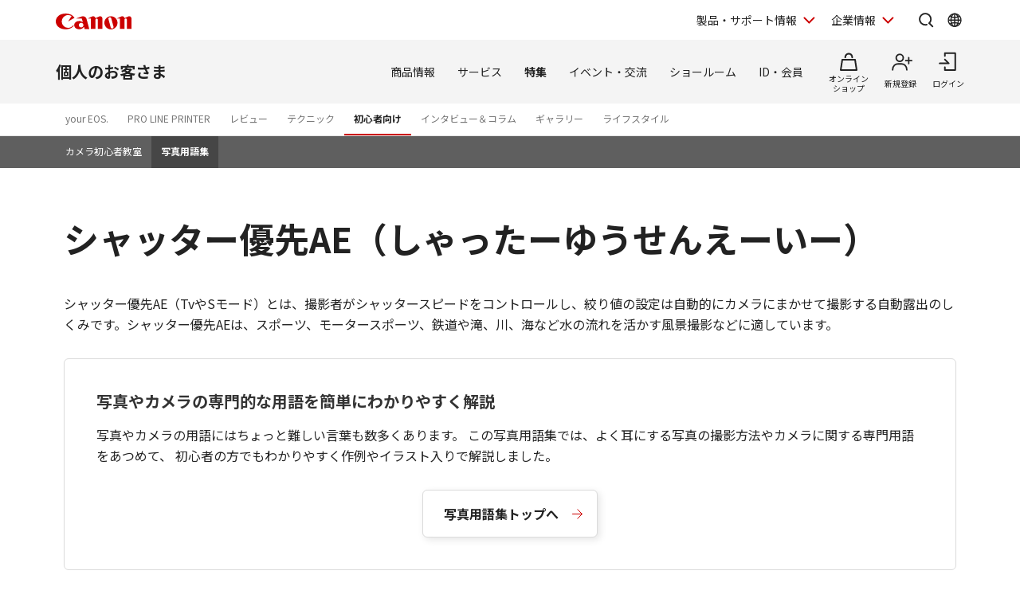

--- FILE ---
content_type: text/html; charset=utf-8
request_url: https://personal.canon.jp/articles/beginner/glossary/shutter-yusen-ae
body_size: 17210
content:









<!DOCTYPE html>
<html class="no-js" lang="ja-JP">
<head>
<link href="/-/media/Base-Themes/Core-Libraries/styles/optimized-min.css?t=20250620T002034Z" rel="stylesheet"><link href="/-/media/Base-Themes/Main-Theme/styles/optimized-min.css?t=20250630T005217Z" rel="stylesheet"><link href="/-/media/Themes/Canon/CanonJP/CanonJP/styles/optimized-min.css?t=20200902T083651Z" rel="stylesheet">    
    
    
    




<meta charset="UTF-8">
<meta name="format-detection" content="telephone=no">




    <meta name="viewport" content="width=device-width, initial-scale=1" />


    <title>シャッター優先AE：写真用語集｜個人｜キヤノン</title>



<meta  name="description" content="カメラに関する用語「シャッター優先AE」について説明しています。">

        <meta property="twitter:title" content="写真用語集 - シャッター優先AE ">
        <meta property="twitter:site" content="@Canon_mj">
        <meta property="twitter:description" content="よく耳にする写真の撮影方法やカメラに関する専門用語をあつめて、初心者の方でもわかりやすく作例やイラスト入りで解説しました。">
        <meta property="twitter:image" content="https://personal.canon.jp/-/media/Project/Canon/CanonJP/Personal/articles/beginner/glossary/common/image/ogp.jpg?sc_lang=ja-JP">
        <meta property="twitter:card" content="summary_large_image">


        <meta property="og:title" content="写真用語集 - シャッター優先AE ">
        <meta property="og:url" content="https://personal.canon.jp/articles/beginner/glossary/shutter-yusen-ae">
        <meta property="og:description" content="よく耳にする写真の撮影方法やカメラに関する専門用語をあつめて、初心者の方でもわかりやすく作例やイラスト入りで解説しました。">
        <meta property="og:image" content="https://personal.canon.jp/-/media/Project/Canon/CanonJP/Personal/articles/beginner/glossary/common/image/ogp.jpg?sc_lang=ja-JP">
        <meta property="og:type" content="article">
        <meta property="og:site_name" content="Canon(Japan)">
        <meta property="og:admins" content="381111741960060">
        <meta property="fb:app_id" content="317061325518270">



<link rel="canonical" href="https://personal.canon.jp/articles/beginner/glossary/shutter-yusen-ae" />


    <link href="https://personal.canon.jp/-/media/Project/Canon/CanonJP/Website/shared/image/icon/favicon.png?sc_lang=ja-JP" rel="shortcut icon" />


<!-- Common Head Tag -->
<link rel="apple-touch-icon" href="/-/media/Project/Canon/CanonJP/Website/shared/image/icon/apple-touch-icon.png?la=ja-JP" sizes="180x180">
<link href="https://fonts.googleapis.com/css2?family=Noto+Sans+JP:wght@400;500;700&display=swap" rel="stylesheet">
<link href="https://fonts.googleapis.com/css2?family=Roboto:wght@400;500;700&display=swap" rel="stylesheet">
<link href="/-/media/Project/Canon/CanonJP/common/style/normalize.css" rel="stylesheet">
<link href="/-/media/Project/Canon/CanonJP/common/style/common.css?ver=2.0.10" rel="stylesheet">
<link href="/-/media/Project/Canon/CanonJP/common/style/style-cms.css?ver=1.0.8.2" rel="stylesheet">
<link href="/-/media/Project/Canon/CanonJP/common/script/lib/css/air-datepicker.min.css" rel="stylesheet">
<link href="/-/media/Project/Canon/CanonJP/common/script/lib/css/scroll-hint.css" rel="stylesheet">
<link href="/-/media/Project/Canon/CanonJP/common/script/lib/css/swiper-bundle.min.css" rel="stylesheet">
<script src="/-/media/Project/Canon/CanonJP/shared/init.js"></script>
<script src="/-/media/Project/Canon/CanonJP/shared/jquery.min.js"></script>
<script type="module" src="/-/media/Project/Canon/CanonJP/common/script/lib/share-buttons.module.js"></script>
<!-- Site Meta Setting -->
<script src="/-/media/Project/Canon/CanonJP/shared/slick.min.js"></script>
<link href="/-/media/Project/Canon/CanonJP/personal/common/style/custom-modules.css" rel="stylesheet">
<script src="/-/media/Project/Canon/CanonJP/personal/common/script/vendor.js"></script>
<script src="/-/media/Project/Canon/CanonJP/personal/common/script/normal-header-mypagepopup.js"></script>
<script>
window.dataLayer = window.dataLayer || [];
dataLayer.push({
    'userCode': ''
});
</script>


<!-- Page Html Tags -->

<!-- Google Tag Manager -->
<script>(function(w,d,s,l,i){w[l]=w[l]||[];w[l].push({'gtm.start':
new Date().getTime(),event:'gtm.js'});var f=d.getElementsByTagName(s)[0],
j=d.createElement(s),dl=l!='dataLayer'?'&l='+l:'';j.async=true;j.src=
'https://www.googletagmanager.com/gtm.js?id='+i+dl;f.parentNode.insertBefore(j,f);
})(window,document,'script','dataLayer','GTM-MJRT257');</script>
<!-- End Google Tag Manager -->

</head>
<body class="default-device bodyclass">
    
    <a href="#content" id="skipnav-content" tabindex="0">このページの本文へ</a>
    
    



<!-- Google Tag Manager (noscript) -->
<noscript><iframe src="https://www.googletagmanager.com/ns.html?id=GTM-MJRT257" height="0" width="0" style="display:none;visibility:hidden" title="Google Tag Manager"></iframe></noscript>
<!-- End Google Tag Manager (noscript) -->


<!-- Common Body  Top Tag -->
    
    
    
<!-- #wrapper -->
<div id="wrapper">
    <!-- #header -->
    <header class="site-header">
        <div id="header">
            <div class="row">
                










<div class="site-header of-group-global-nav">
    <div class="site-header__inner">
        <a class="site-header__site-link" href="https://canon.jp">
                <p class="site-header__title">
                    <span class="site-header__logo">
                        <img class="site-header__logo-img"
                             src="/-/media/Project/Canon/CanonJP/common/image/Header/Canonlogo_global.svg?sc_lang=ja-JP&amp;hash=438C10A01E007A27FCB5AAC651EBAE88"
                             width="95"
                             height="20"
                             alt="Canon" />
                    </span>
                </p>
        </a>



        <div class="site-header__menu">
            <div class="mod-header-sp-menu">
                <ul class="mod-header-sp-menu__list">
                        <li class="mod-header-sp-menu__item">
                                <button type="button"
                                        class="mod-header-sp-menu__icon-button"
                                        data-icon="login"
                                        data-drawer-open="drawer-login-menu"
                                        
                                        aria-label="ログインメニューを開く">
                                    <span class="mod-header-sp-menu__icon-label">ログイン</span>
                                    
                                </button>
                        </li>
                    <li class="mod-header-sp-menu__item">
                        <button type="button"
                                class="mod-header-sp-menu__icon-button"
                                data-icon="menu-open"
                                data-drawer-open="drawer-site-menu"
                                
                                aria-label="サイトメニューを開く">
                            <span class="mod-header-sp-menu__icon-label">メニュー</span>
                            
                        </button>
                    </li>
                </ul>
            </div>

            <div class="mod-header-menu">
                <ul class="mod-header-menu__list">
                        <li class="mod-header-menu__item">
                            <button type="button"
                                    class="mod-header-menu__pulldown"
                                    
                                    aria-label="製品・サポート情報を開く"
                                    
                                    data-pulldown-open="pulldown-product-support">
                                製品・サポート情報
                            </button>

                            <div class="mod-pulldown anime--pulldown-fade" id="pulldown-product-support" aria-hidden="true">
                                <div class="mod-pulldown__backdrop" tabindex="-1" data-pulldown-close=""></div>
                                <div class="mod-pulldown__container"
                                     data-category-menu="product-support"
                                     role="dialog"
                                     aria-modal="true"
                                     aria-labelledby="pulldown-product-support--title">
                                        <div class="mod-pulldown__header">
                                            <h2 id="pulldown-product-support--title" class="mod-pulldown__title">製品・サポート情報</h2>
                                        </div>
                                    <div id="pulldown-product-support--content" class="mod-pulldown__content">
                                        <div class="mod-pulldown-menu">
<div class="mod-pulldown-menu__category">
<p class="mod-pulldown-menu__title">
<a href="https://personal.canon.jp?id=hn">個人のお客さま</a>
</p>
<ul class="mod-pulldown-menu__list">
<li>
<a href="https://personal.canon.jp/product/camera?id=hn">レンズ交換式カメラ・レンズ</a>
</li>
<li>
<a href="https://personal.canon.jp/product/compact-digital-camera?id=hn">コンパクトデジタルカメラ</a>
</li>
<li>
<a href="https://personal.canon.jp/product/printer?id=hn">プリンター・スキャナー</a>
</li>
<li>
<a href="https://personal.canon.jp/product/business-tool?id=hn">電卓・その他ビジネスツール</a>
</li>
<li>
<a href="https://personal.canon.jp/product/app?id=hn">アプリ・ソフトウエア</a>
</li>
</ul>
</div><div class="mod-pulldown-menu__category">
<p class="mod-pulldown-menu__title">
<a href="https://canon.jp/biz?id=hn">法人のお客さま</a>
</p>
<ul class="mod-pulldown-menu__list">
    <li>
    <a href="https://canon.jp/biz/solution?id=hn">ソリューション</a>
    </li>
    <li>
    <a href="https://canon.jp/biz/product?id=hn">商品・サービス</a>
    </li>
    <li>
    <a href="https://canon.jp/biz/case?id=hn">導入事例</a>
    </li>
    <li>
    <a href="https://canon.jp/biz/trend?id=hn">ビジネストレンド</a>
    </li>
</ul>
</div><div class="mod-pulldown-menu__category">
<p class="mod-pulldown-menu__title">
<a href="https://canon.jp/support/?id=hn">サポート</a>
</p>
<ul class="mod-pulldown-menu__list">
    <li>
    <a href="https://canon.jp/support/faq/?id=hn">よくあるご質問　</a>
    </li>
    <li>
    <a href="https://canon.jp/support/manual/?id=hn">マニュアルダウンロード</a>
    </li>
    <li>
    <a href="https://canon.jp/support/software/?id=hn">ソフトウエアダウンロード</a>
    </li>
    <li>
    <a href="https://canon.jp/support/repair-index/?id=hn">修理メンテナンス</a>
    </li>
</ul>
</div>                                        </div>
                                    </div>
                                    
                                    <button type="button" class="mod-pulldown__close" aria-label="閉じる" data-pulldown-close=""></button>
                                    
                                </div>
                            </div>
                        </li>
                                            <li class="mod-header-menu__item">
                            <button type="button"
                                    class="mod-header-menu__pulldown"
                                    
                                    aria-label="企業情報を開く"
                                    
                                    data-pulldown-open="pulldown-corporate">
                                企業情報
                            </button>
                            <div class="mod-pulldown anime--pulldown-fade" id="pulldown-corporate" aria-hidden="true">
                                <div class="mod-pulldown__backdrop" tabindex="-1" data-pulldown-close=""></div>
                                <div class="mod-pulldown__container"
                                     data-category-menu="corporate"
                                     role="dialog"
                                     aria-modal="true"
                                     aria-labelledby="pulldown-corporate--title">
                                        <div class="mod-pulldown__header">
                                            <h2 id="pulldown-corporate--title" class="mod-pulldown__title">企業情報</h2>
                                        </div>
                                    <div id="pulldown-corporate--content" class="mod-pulldown__content">
                                        <div class="mod-pulldown-menu">
                                            <div class="mod-pulldown-menu__category">
<p class="mod-pulldown-menu__title">
<a href="https://corporate.jp.canon/?id=hn">キヤノンマーケティングジャパングループ企業情報</a>
</p>
<ul class=" mod-pulldown-menu__list">
    <li>
    <a href="https://corporate.jp.canon/profile/?id=hn">⁪キヤノンMJグループについて</a>
    </li>
    <li>
    <a href="https://corporate.jp.canon/profile/group/?id=hn">グループ会社一覧</a>
    </li>
    <li>
    <a href="https://corporate.jp.canon/sustainability/?id=hn">サステナビリティ</a>
    </li>
    <li>
    <a href="https://corporate.jp.canon/ir/?id=hn">投資家向け情報</a>
    </li>
    <li>
    <a href="https://corporate.jp.canon/recruit/?id=hn">採用情報</a>
    </li>
    <li>
    <a href="https://corporate.jp.canon/newsrelease/?id=hn">ニュースリリース</a>
    </li>
</ul>
</div>
                                        </div>
                                    </div>
                                    
                                    <button type="button" class="mod-pulldown__close" aria-label="閉じる" data-pulldown-close=""></button>
                                    
                                </div>
                            </div>
                        </li>
                </ul>

                <div class="site-header__search">
                    <button type="button"
                            class="site-header__icon-button"
                            
                            aria-label="サイト内検索を開く"
                            
                            data-icon="search"
                            data-pulldown-open="pulldown-search"></button>
                    <div class="mod-pulldown anime--pulldown-fade" id="pulldown-search" aria-hidden="true">
                        <div class="mod-pulldown__backdrop" tabindex="-1" data-pulldown-close=""></div>
                        <div class="mod-pulldown__container of--icon-button-offset"
                             data-category-menu="search"
                             role="dialog"
                             aria-modal="true"
                             aria-labelledby="pulldown-search--title">
                            <div class="mod-pulldown__header">
                            	
                                <h2 id="pulldown-search--title" class="mod-pulldown__title">サイト内検索</h2>
                                
                            </div>
                            <div id="pulldown-search--content" class="mod-pulldown__content">
                                <form action="https://canon.jp/search" method="GET">
<div class="mod-pulldown-search">
<input class="mod-pulldown-search__field" type="text" value="" name="q" autocomplete="off" aria-labelledby="pulldown-search--title" placeholder="キーワードが入ります。 " aria-label="サイト内検索">
<button class="mod-pulldown-search__button" type="submit" aria-label="検索"></button>
</div>
</form>

                            </div>
                            
                            <button type="button" class="mod-pulldown__close" aria-label="閉じる" data-pulldown-close=""></button>
                            
                        </div>
                    </div>
                </div>

                    <div class="site-header__global-site">
                        <button type="button"
                                class="site-header__icon-button"
                                
                                aria-label="Global Networkを開く"
                                
                                data-icon="global"
                                data-pulldown-open="pulldown-global"></button>
                        <div class="mod-pulldown anime--pulldown-fade" id="pulldown-global" aria-hidden="true">
                            <div class="mod-pulldown__backdrop" tabindex="-1" data-pulldown-close=""></div>
                            <div class="mod-pulldown__container of--icon-button-offset"
                                 role="dialog"
                                 aria-modal="true"
                                 aria-labelledby="pulldown-global--title">
                                    <div class="mod-pulldown__header">
                                        <h2 id="pulldown-global--title" class="mod-pulldown__title">Global Network</h2>
                                    </div>
                                <div id="pulldown-global--content" class="mod-pulldown__content">
                                    <div class="mod-pulldown-global">
                                        <div class="mod-pulldown-global__detail">
<p class="mod-pulldown-global__title" lang="en"><b>Canon Global</b></p>
<ul class="mod-pulldown-global__list">
    <li>
    <a href="https://global.canon/ja/">日本語</a>
    </li>
    <li lang="en">
    <a href="https://global.canon/en/" lang="en">English</a>
    </li>
</ul>
</div>
<div class="mod-pulldown-global__detail">
<p class="mod-pulldown-global__title" lang="en"><b>Canon Marketing Japan Inc.</b></p>
<ul class="mod-pulldown-global__list">
    <li>
    <a href="https://canon.jp/">日本語</a>
    </li>
    <li lang="en">
    <a href="https://canon.jp/en" lang="en">English</a>
    </li>
</ul>
</div>
                                    </div>
                                </div>
                                
                                <button type="button" class="mod-pulldown__close" aria-label="閉じる" data-pulldown-close=""></button>
                                
                            </div>
                        </div>
                    </div>
            </div>
        </div>
    </div>

        <div class="mod-drawer anime--drawer-fade" id="drawer-login-menu">
            <div class="mod-drawer__container" role="dialog" aria-modal="true" aria-labelledby="drawer-login-menu--title">
                <div class="mod-drawer__header">
                    <h2 id="drawer-login-menu--title" class="mod-drawer__title">
                    	
                        <span>ログインメニュー</span>
                        
                    </h2>
                </div>
                <div id="drawer-login-menu--content" class="mod-drawer__content">
                    <div class="mod-drawer__menu">
                        <ul class="mod-drawer__list">
                            <li class="mod-drawer__item">
                            	
                                <a href="https://auth.personal.canon.jp/auth/cmj/canonid/login/?is=1&amp;redirect_uri=https%3a%2f%2fpersonal.canon.jp%2farticles%2fbeginner%2fglossary%2fshutter-yusen-ae" data-icon="login">ログイン</a>
                                
                            </li>
                                <li class="mod-drawer__item">
                                	
                                    <a href="/membership-id/canonid-introduction?fromcd=1&amp;tourl=https%3a%2f%2fpersonal.canon.jp%2farticles%2fbeginner%2fglossary%2fshutter-yusen-ae" data-icon="register">新規登録</a>
                                    
                                </li>
                        </ul>
                    </div>
                </div>
            </div>
            <button type="button" class="mod-drawer__close" data-drawer-close="">
            	
                <span class="mod-drawer__close-label">閉じる</span>
                
            </button>
        </div>

    <div class="mod-drawer anime--drawer-fade" id="drawer-site-menu">
        <div class="mod-drawer__container" role="dialog" aria-modal="true" aria-labelledby="drawer-site-menu--title">
            <div class="mod-drawer__header">
                <h2 id="drawer-site-menu--title" class="mod-drawer__title">
                	
                    <span>サイトメニュー</span>
                    
                </h2>
            </div>
            <div id="drawer-site-menu--content" class="mod-drawer__content js--drawer-slide-menu">
                <div id="drawer-site-menu-lv1--top" class="mod-drawer-slide-menu" data-drawer-slide-menu="" aria-hidden="false">
                    <form action="https://canon.jp/search" method="GET">
<div class="mod-drawer-search">
<input class="mod-drawer-search__field" type="text" value="" name="q" autocomplete="off" placeholder="サイト内検索" aria-label="サイト内検索">
<button class="mod-drawer-search__button" type="submit" aria-label="検索"></button>
</div>
</form>

                    <div class="mod-drawer-site-menu">
                        <div class="mod-drawer-site-menu__category">
                                <p class="mod-drawer-site-menu__title">個人のお客さま</p>
                            <ul class="mod-drawer-site-menu__list">
                                <li>
                                	
                                    <a href="/">トップページ</a>
                                    
                                </li>
                                            <li>
                                                <a data-slide-to-href="" href="#drawer-site-menu-lv2--9e5670e3f9a74feeaef0043c772798af">商品情報</a>
                                            </li>
                                            <li>
                                                <a data-slide-to-href="" href="#drawer-site-menu-lv2--6d9e5a229aa14fe688ddaf3873e6f8fb">サービス</a>
                                            </li>
                                            <li>
                                                <a data-slide-to-href="" href="#drawer-site-menu-lv2--481d7cf8ecb846dfb48a26e910c40950">特集</a>
                                            </li>
                                            <li>
                                                <a data-slide-to-href="" href="#drawer-site-menu-lv2--f51b701596a34836b35131304fd83295">イベント・交流</a>
                                            </li>
                                            <li>
                                                <a data-slide-to-href="" href="#drawer-site-menu-lv2--7b290201a84a417d9e27ea18f27017c2">ショールーム</a>
                                            </li>
                                            <li>
                                                <a data-slide-to-href="" href="#drawer-site-menu-lv2--5c1d28526a394146aba639ebf060a820">ID・会員</a>
                                            </li>
                            </ul>
                        </div>
                    </div>
                        <div class="mod-drawer__shop-link">
                            <div class="mod-btn var-03">
                                <div class="inner">
                                	
                                    <div class="btn of-shop of-full"><a href="https://store.canon.jp/online/default.aspx">オンラインショップ</a></div>
                                    
                                </div>
                            </div>
                        </div>
                    <div class="mod-drawer-category-menu">
                        <ul class="mod-drawer-category-menu__list">
                                        <li>
                                            <a href="/">個人のお客さま</a>
                                        </li>
                                        <li>
                                            <a href="https://canon.jp/biz">法人のお客さま</a>
                                        </li>
                                        <li>
                                            <a href="https://canon.jp/support">サポート</a>
                                        </li>
                                        <li>
                                            <a href="https://corporate.jp.canon">企業情報</a>
                                        </li>
                        </ul>
                        <ul class="mod-drawer-category-menu__list of-small-padding">
                                <li>
                                    <a href="https://global.canon/ja/">キヤノングローバル</a>
                                </li>
                        </ul>
                    </div>
                </div>
                            <div id="drawer-site-menu-lv2--9e5670e3f9a74feeaef0043c772798af" class="mod-drawer-slide-menu" data-drawer-slide-menu="" aria-hidden="true">
                                <div class="mod-drawer-slide-menu__action">
                                	
                                    <a class="mod-drawer-slide-menu__back" data-slide-to-href="" href="#drawer-site-menu-lv1--top">戻る</a>
                                    
                                </div>
                                <div class="mod-drawer-site-menu">
                                    <div class="mod-drawer-site-menu__category">
                                        <ul class="mod-drawer-site-menu__list">
                                            <li>
                                                <a href="/product">商品情報</a>
                                            </li>
                                                        <li>
                                                            <a data-slide-to-href="" href="#drawer-site-menu-lv3--55a9f45d8c3c4d6b9574dc0d99c13283">レンズ交換式カメラ・レンズ</a>
                                                        </li>
                                                        <li>
                                                            <a data-slide-to-href="" href="#drawer-site-menu-lv3--deb5b23cad3841c6bdbd9b8baedb99d8">コンパクトデジタルカメラ</a>
                                                        </li>
                                                        <li>
                                                            <a data-slide-to-href="" href="#drawer-site-menu-lv3--6c761cc9d9af422eba04cc027ca3a6a3">プリンター・スキャナー</a>
                                                        </li>
                                                        <li>
                                                            <a data-slide-to-href="" href="#drawer-site-menu-lv3--f69a9aab2ed64565bf5e2046f5c9c5e6">インクジェットプリンター消耗品</a>
                                                        </li>
                                                        <li>
                                                            <a data-slide-to-href="" href="#drawer-site-menu-lv3--8812f8ce47674d5bb9fd8b4491d34fb4">電卓・その他ビジネスツール</a>
                                                        </li>
                                                        <li>
                                                            <a data-slide-to-href="" href="#drawer-site-menu-lv3--ef9fcbfeea2f4bec96be938f742f12bb">双眼鏡・距離計</a>
                                                        </li>
                                                        <li>
                                                            <a href="/product/photo-collection">写真集</a>
                                                        </li>
                                                        <li>
                                                            <a href="/product/albos">Light＆Speaker</a>
                                                        </li>
                                                        <li>
                                                            <a data-slide-to-href="" href="#drawer-site-menu-lv3--8c5e4964ece44a3093ffa36d86d1647d">アプリ・ソフトウエア</a>
                                                        </li>
                                        </ul>
                                    </div>
                                </div>
                            </div>
                            <div id="drawer-site-menu-lv3--55a9f45d8c3c4d6b9574dc0d99c13283" class="mod-drawer-slide-menu" data-drawer-slide-menu="" aria-hidden="true">
                                <div class="mod-drawer-slide-menu__action">
                                	
                                    <a class="mod-drawer-slide-menu__back" data-slide-to-href="" href="#drawer-site-menu-lv2--9e5670e3f9a74feeaef0043c772798af">戻る</a>
                                    
                                </div>
                                <div class="mod-drawer-site-menu">
                                    <div class="mod-drawer-site-menu__category">
                                        <ul class="mod-drawer-site-menu__list">
                                            <li>
                                                <a href="/product/camera">レンズ交換式カメラ・レンズ</a>
                                            </li>
                                                        <li>
                                                            <a href="/product/camera/eos">レンズ交換式カメラ</a>
                                                        </li>
                                                        <li>
                                                            <a href="/product/camera/rf">RFレンズ</a>
                                                        </li>
                                                        <li>
                                                            <a href="/product/camera/ef">EFレンズ</a>
                                                        </li>
                                                        <li>
                                                            <a href="/product/camera/comparison">カメラ本体比較表</a>
                                                        </li>
                                                        <li>
                                                            <a href="/product/camera/accessory">カメラ本体アクセサリー</a>
                                                        </li>
                                                        <li>
                                                            <a href="/product/camera/lens-accessory">レンズアクセサリー</a>
                                                        </li>
                                                        <li>
                                                            <a href="/product/camera/software">ソフトウエア・アプリ</a>
                                                        </li>
                                                        <li>
                                                            <a href="/product/camera/feature">EOS共通特長</a>
                                                        </li>
                                                        <li>
                                                            <a href="/product/camera/pdf-catalog">商品カタログ</a>
                                                        </li>
                                        </ul>
                                    </div>
                                </div>
                            </div>
                            <div id="drawer-site-menu-lv3--deb5b23cad3841c6bdbd9b8baedb99d8" class="mod-drawer-slide-menu" data-drawer-slide-menu="" aria-hidden="true">
                                <div class="mod-drawer-slide-menu__action">
                                	
                                    <a class="mod-drawer-slide-menu__back" data-slide-to-href="" href="#drawer-site-menu-lv2--9e5670e3f9a74feeaef0043c772798af">戻る</a>
                                    
                                </div>
                                <div class="mod-drawer-site-menu">
                                    <div class="mod-drawer-site-menu__category">
                                        <ul class="mod-drawer-site-menu__list">
                                            <li>
                                                <a href="/product/compact-digital-camera">コンパクトデジタルカメラ</a>
                                            </li>
                                                        <li>
                                                            <a href="/product/compact-digital-camera/powershot">カメラ本体</a>
                                                        </li>
                                                        <li>
                                                            <a href="/product/compact-digital-camera/compasrison">商品比較表</a>
                                                        </li>
                                                        <li>
                                                            <a href="/product/compact-digital-camera/accessory">アクセサリー紹介</a>
                                                        </li>
                                                        <li>
                                                            <a href="/product/compact-digital-camera/software">ソフトウエア・アプリ</a>
                                                        </li>
                                                        <li>
                                                            <a href="/product/compact-digital-camera/technology">共通特長　PowerShot／IXY</a>
                                                        </li>
                                                        <li>
                                                            <a href="/product/compact-digital-camera/catalog">商品カタログ</a>
                                                        </li>
                                        </ul>
                                    </div>
                                </div>
                            </div>
                            <div id="drawer-site-menu-lv3--6c761cc9d9af422eba04cc027ca3a6a3" class="mod-drawer-slide-menu" data-drawer-slide-menu="" aria-hidden="true">
                                <div class="mod-drawer-slide-menu__action">
                                	
                                    <a class="mod-drawer-slide-menu__back" data-slide-to-href="" href="#drawer-site-menu-lv2--9e5670e3f9a74feeaef0043c772798af">戻る</a>
                                    
                                </div>
                                <div class="mod-drawer-site-menu">
                                    <div class="mod-drawer-site-menu__category">
                                        <ul class="mod-drawer-site-menu__list">
                                            <li>
                                                <a href="/product/printer">プリンター・スキャナー</a>
                                            </li>
                                                        <li>
                                                            <a data-slide-to-href="" href="#drawer-site-menu-lv4--6cad1b61f70d4714b901ac1ad6e874b9">インクジェットプリンター</a>
                                                        </li>
                                                        <li>
                                                            <a data-slide-to-href="" href="#drawer-site-menu-lv4--e16327efdd7d4f4aa09c7331b991415f">ビジネスインクジェットプリンター</a>
                                                        </li>
                                                        <li>
                                                            <a data-slide-to-href="" href="#drawer-site-menu-lv4--7858df5567e549ac8e5aea0d69fd84a9">ミニフォトプリンター</a>
                                                        </li>
                                                        <li>
                                                            <a data-slide-to-href="" href="#drawer-site-menu-lv4--6829b62cca9b418fa561dad291080eac">パーソナル向けスキャナー </a>
                                                        </li>
                                                        <li>
                                                            <a data-slide-to-href="" href="#drawer-site-menu-lv4--5e8d13dd385042d2a82e53cac68577e9">プリンターソフトウエア・アプリ</a>
                                                        </li>
                                                        <li>
                                                            <a href="/product/printer/catalog">商品カタログ</a>
                                                        </li>
                                        </ul>
                                    </div>
                                </div>
                            </div>
                            <div id="drawer-site-menu-lv4--6cad1b61f70d4714b901ac1ad6e874b9" class="mod-drawer-slide-menu" data-drawer-slide-menu="" aria-hidden="true">
                                <div class="mod-drawer-slide-menu__action">
                                	
                                    <a class="mod-drawer-slide-menu__back" data-slide-to-href="" href="#drawer-site-menu-lv3--6c761cc9d9af422eba04cc027ca3a6a3">戻る</a>
                                    
                                </div>
                                <div class="mod-drawer-site-menu">
                                    <div class="mod-drawer-site-menu__category">
                                        <ul class="mod-drawer-site-menu__list">
                                            <li>
                                                <a href="/product/printer/pixus">インクジェットプリンター</a>
                                            </li>
                                                        <li>
                                                            <a href="/product/printer/pixus/lineup">商品一覧</a>
                                                        </li>
                                                        <li>
                                                            <a href="/product/printer/pixus/comparison">商品比較表</a>
                                                        </li>
                                                        <li>
                                                            <a href="/product/printer/pixus/function">共通特長</a>
                                                        </li>
                                                        <li>
                                                            <a href="/product/printer/pixus/sp-movie">商品紹介ムービー</a>
                                                        </li>
                                                        <li>
                                                            <a href="/product/printer/pixus/option">オプション紹介</a>
                                                        </li>
                                        </ul>
                                    </div>
                                </div>
                            </div>
                            <div id="drawer-site-menu-lv4--e16327efdd7d4f4aa09c7331b991415f" class="mod-drawer-slide-menu" data-drawer-slide-menu="" aria-hidden="true">
                                <div class="mod-drawer-slide-menu__action">
                                	
                                    <a class="mod-drawer-slide-menu__back" data-slide-to-href="" href="#drawer-site-menu-lv3--6c761cc9d9af422eba04cc027ca3a6a3">戻る</a>
                                    
                                </div>
                                <div class="mod-drawer-site-menu">
                                    <div class="mod-drawer-site-menu__category">
                                        <ul class="mod-drawer-site-menu__list">
                                            <li>
                                                <a href="/product/printer/maxify">ビジネスインクジェットプリンター</a>
                                            </li>
                                                        <li>
                                                            <a href="/product/printer/maxify/lineup">商品一覧</a>
                                                        </li>
                                                        <li>
                                                            <a href="/product/printer/maxify/comparison">商品比較表</a>
                                                        </li>
                                                        <li>
                                                            <a href="/product/printer/maxify/option">オプション紹介</a>
                                                        </li>
                                                        <li>
                                                            <a href="/product/printer/maxify/sp-movie">商品紹介ムービー</a>
                                                        </li>
                                        </ul>
                                    </div>
                                </div>
                            </div>
                            <div id="drawer-site-menu-lv4--7858df5567e549ac8e5aea0d69fd84a9" class="mod-drawer-slide-menu" data-drawer-slide-menu="" aria-hidden="true">
                                <div class="mod-drawer-slide-menu__action">
                                	
                                    <a class="mod-drawer-slide-menu__back" data-slide-to-href="" href="#drawer-site-menu-lv3--6c761cc9d9af422eba04cc027ca3a6a3">戻る</a>
                                    
                                </div>
                                <div class="mod-drawer-site-menu">
                                    <div class="mod-drawer-site-menu__category">
                                        <ul class="mod-drawer-site-menu__list">
                                            <li>
                                                <a href="/product/printer/miniphotoprinter">ミニフォトプリンター</a>
                                            </li>
                                                        <li>
                                                            <a href="/product/printer/miniphotoprinter/comparison">比較表</a>
                                                        </li>
                                                        <li>
                                                            <a href="/product/printer/miniphotoprinter/supply">消耗品・オプション品</a>
                                                        </li>
                                                        <li>
                                                            <a href="/product/printer/miniphotoprinter/business">SELPHY 法人のお客さま向けページ</a>
                                                        </li>
                                                        <li>
                                                            <a href="/product/printer/miniphotoprinter/name">カスタマイズサービス</a>
                                                        </li>
                                                        <li>
                                                            <a href="/product/printer/miniphotoprinter/enq">ユーザーアンケートのお願い</a>
                                                        </li>
                                        </ul>
                                    </div>
                                </div>
                            </div>
                            <div id="drawer-site-menu-lv4--6829b62cca9b418fa561dad291080eac" class="mod-drawer-slide-menu" data-drawer-slide-menu="" aria-hidden="true">
                                <div class="mod-drawer-slide-menu__action">
                                	
                                    <a class="mod-drawer-slide-menu__back" data-slide-to-href="" href="#drawer-site-menu-lv3--6c761cc9d9af422eba04cc027ca3a6a3">戻る</a>
                                    
                                </div>
                                <div class="mod-drawer-site-menu">
                                    <div class="mod-drawer-site-menu__category">
                                        <ul class="mod-drawer-site-menu__list">
                                            <li>
                                                <a href="/product/printer/canoscan">パーソナル向けスキャナー </a>
                                            </li>
                                                        <li>
                                                            <a href="/product/printer/canoscan/eco">省エネ　環境に配慮した設計</a>
                                                        </li>
                                                        <li>
                                                            <a href="/product/printer/canoscan/cost-speed">測定環境</a>
                                                        </li>
                                        </ul>
                                    </div>
                                </div>
                            </div>
                            <div id="drawer-site-menu-lv4--5e8d13dd385042d2a82e53cac68577e9" class="mod-drawer-slide-menu" data-drawer-slide-menu="" aria-hidden="true">
                                <div class="mod-drawer-slide-menu__action">
                                	
                                    <a class="mod-drawer-slide-menu__back" data-slide-to-href="" href="#drawer-site-menu-lv3--6c761cc9d9af422eba04cc027ca3a6a3">戻る</a>
                                    
                                </div>
                                <div class="mod-drawer-site-menu">
                                    <div class="mod-drawer-site-menu__category">
                                        <ul class="mod-drawer-site-menu__list">
                                            <li>
                                                <a href="/product/printer/software">プリンターソフトウエア・アプリ</a>
                                            </li>
                                                        <li>
                                                            <a href="/product/printer/software/pixus">パソコン用ソフトウエア　インクジェットプリンター</a>
                                                        </li>
                                                        <li>
                                                            <a href="/product/printer/software/maxify">パソコン用ソフトウエア　ビジネスインクジェットプリンター</a>
                                                        </li>
                                                        <li>
                                                            <a href="/product/printer/software/miniphotoprinter">ミニフォト用アプリケーション</a>
                                                        </li>
                                        </ul>
                                    </div>
                                </div>
                            </div>
                            <div id="drawer-site-menu-lv3--f69a9aab2ed64565bf5e2046f5c9c5e6" class="mod-drawer-slide-menu" data-drawer-slide-menu="" aria-hidden="true">
                                <div class="mod-drawer-slide-menu__action">
                                	
                                    <a class="mod-drawer-slide-menu__back" data-slide-to-href="" href="#drawer-site-menu-lv2--9e5670e3f9a74feeaef0043c772798af">戻る</a>
                                    
                                </div>
                                <div class="mod-drawer-site-menu">
                                    <div class="mod-drawer-site-menu__category">
                                        <ul class="mod-drawer-site-menu__list">
                                            <li>
                                                <a href="/product/supply">インクジェットプリンター消耗品</a>
                                            </li>
                                                        <li>
                                                            <a href="/product/supply/ink">インクカートリッジ検索</a>
                                                        </li>
                                                        <li>
                                                            <a href="/product/supply/paper">用紙検索</a>
                                                        </li>
                                                        <li>
                                                            <a href="/product/supply/models">機種名検索</a>
                                                        </li>
                                                        <li>
                                                            <a href="/product/supply/feature">進化する美しさ「キヤノン純正品」</a>
                                                        </li>
                                                        <li>
                                                            <a href="/product/supply/other-paper">他社製用紙紹介</a>
                                                        </li>
                                        </ul>
                                    </div>
                                </div>
                            </div>
                            <div id="drawer-site-menu-lv3--8812f8ce47674d5bb9fd8b4491d34fb4" class="mod-drawer-slide-menu" data-drawer-slide-menu="" aria-hidden="true">
                                <div class="mod-drawer-slide-menu__action">
                                	
                                    <a class="mod-drawer-slide-menu__back" data-slide-to-href="" href="#drawer-site-menu-lv2--9e5670e3f9a74feeaef0043c772798af">戻る</a>
                                    
                                </div>
                                <div class="mod-drawer-site-menu">
                                    <div class="mod-drawer-site-menu__category">
                                        <ul class="mod-drawer-site-menu__list">
                                            <li>
                                                <a href="/product/business-tool">電卓・その他ビジネスツール</a>
                                            </li>
                                                        <li>
                                                            <a data-slide-to-href="" href="#drawer-site-menu-lv4--8de7fb2203684a8e82d7c55caf0848bd">電卓</a>
                                                        </li>
                                                        <li>
                                                            <a href="/product/business-tool/wordtank">電子辞書</a>
                                                        </li>
                                                        <li>
                                                            <a href="/product/business-tool/clock-timer">クロック＆タイマー</a>
                                                        </li>
                                                        <li>
                                                            <a data-slide-to-href="" href="#drawer-site-menu-lv4--5fb6666cb19f41ab8d9c828c81bf3fde">ポインター</a>
                                                        </li>
                                                        <li>
                                                            <a href="/product/business-tool/page-clicker">ページクリッカー</a>
                                                        </li>
                                                        <li>
                                                            <a href="/product/business-tool/privacytalk">Privacy Talk</a>
                                                        </li>
                                                        <li>
                                                            <a href="/product/business-tool/catalog">商品カタログ（PDF）</a>
                                                        </li>
                                        </ul>
                                    </div>
                                </div>
                            </div>
                            <div id="drawer-site-menu-lv4--8de7fb2203684a8e82d7c55caf0848bd" class="mod-drawer-slide-menu" data-drawer-slide-menu="" aria-hidden="true">
                                <div class="mod-drawer-slide-menu__action">
                                	
                                    <a class="mod-drawer-slide-menu__back" data-slide-to-href="" href="#drawer-site-menu-lv3--8812f8ce47674d5bb9fd8b4491d34fb4">戻る</a>
                                    
                                </div>
                                <div class="mod-drawer-site-menu">
                                    <div class="mod-drawer-site-menu__category">
                                        <ul class="mod-drawer-site-menu__list">
                                            <li>
                                                <a href="/product/business-tool/calc">電卓</a>
                                            </li>
                                                        <li>
                                                            <a href="/product/business-tool/calc/design">カラフル・デザイン電卓商品一覧</a>
                                                        </li>
                                                        <li>
                                                            <a href="/product/business-tool/calc/environment">環境配慮電卓商品一覧</a>
                                                        </li>
                                                        <li>
                                                            <a href="/product/business-tool/calc/business">ビジネス電卓商品一覧</a>
                                                        </li>
                                                        <li>
                                                            <a href="/product/business-tool/calc/gift">ギフトにも推奨・シンプルシリーズ商品一覧</a>
                                                        </li>
                                                        <li>
                                                            <a href="/product/business-tool/calc/function">関数・金融電卓商品一覧</a>
                                                        </li>
                                                        <li>
                                                            <a href="/product/business-tool/calc/printer">業務・プリンター電卓商品一覧</a>
                                                        </li>
                                                        <li>
                                                            <a href="/product/business-tool/calc/option">消耗品・オプション</a>
                                                        </li>
                                                        <li>
                                                            <a href="/product/business-tool/calc/useful">電卓の便利機能</a>
                                                        </li>
                                                        <li>
                                                            <a href="/product/business-tool/calc/name">名入れサービスの紹介</a>
                                                        </li>
                                                        <li>
                                                            <a href="/product/business-tool/calc/review">電卓（計算機）の選び方！おすすめ電卓と便利機能をご紹介</a>
                                                        </li>
                                        </ul>
                                    </div>
                                </div>
                            </div>
                            <div id="drawer-site-menu-lv4--5fb6666cb19f41ab8d9c828c81bf3fde" class="mod-drawer-slide-menu" data-drawer-slide-menu="" aria-hidden="true">
                                <div class="mod-drawer-slide-menu__action">
                                	
                                    <a class="mod-drawer-slide-menu__back" data-slide-to-href="" href="#drawer-site-menu-lv3--8812f8ce47674d5bb9fd8b4491d34fb4">戻る</a>
                                    
                                </div>
                                <div class="mod-drawer-site-menu">
                                    <div class="mod-drawer-site-menu__category">
                                        <ul class="mod-drawer-site-menu__list">
                                            <li>
                                                <a href="/product/business-tool/laserpointer">ポインター</a>
                                            </li>
                                                        <li>
                                                            <a href="/product/business-tool/laserpointer/lineup">商品一覧</a>
                                                        </li>
                                                        <li>
                                                            <a href="/product/business-tool/laserpointer/comparison-list">商品比較表</a>
                                                        </li>
                                                        <li>
                                                            <a href="/product/business-tool/laserpointer/comparison-review">おすすめレーザーポインターはこちら！選び方やレビュー情報をご紹介</a>
                                                        </li>
                                                        <li>
                                                            <a href="/product/business-tool/laserpointer/movie">POINTER MOVIE</a>
                                                        </li>
                                                        <li>
                                                            <a href="/product/business-tool/laserpointer/os">対応OS・対応ソフトウエア一覧</a>
                                                        </li>
                                        </ul>
                                    </div>
                                </div>
                            </div>
                            <div id="drawer-site-menu-lv3--ef9fcbfeea2f4bec96be938f742f12bb" class="mod-drawer-slide-menu" data-drawer-slide-menu="" aria-hidden="true">
                                <div class="mod-drawer-slide-menu__action">
                                	
                                    <a class="mod-drawer-slide-menu__back" data-slide-to-href="" href="#drawer-site-menu-lv2--9e5670e3f9a74feeaef0043c772798af">戻る</a>
                                    
                                </div>
                                <div class="mod-drawer-site-menu">
                                    <div class="mod-drawer-site-menu__category">
                                        <ul class="mod-drawer-site-menu__list">
                                            <li>
                                                <a href="/product/binoculars">双眼鏡・距離計</a>
                                            </li>
                                                        <li>
                                                            <a data-slide-to-href="" href="#drawer-site-menu-lv4--bc8d02806e154b7bb9c82913e2b93263">商品一覧</a>
                                                        </li>
                                                        <li>
                                                            <a href="/product/binoculars/catalog">製品カタログ</a>
                                                        </li>
                                                        <li>
                                                            <a href="/product/binoculars/howtouse">双眼鏡の使い方</a>
                                                        </li>
                                                        <li>
                                                            <a href="/product/binoculars/knowledge">双眼鏡の基礎知識</a>
                                                        </li>
                                                        <li>
                                                            <a href="/product/binoculars/choice">目的別双眼鏡の選び方</a>
                                                        </li>
                                        </ul>
                                    </div>
                                </div>
                            </div>
                            <div id="drawer-site-menu-lv4--bc8d02806e154b7bb9c82913e2b93263" class="mod-drawer-slide-menu" data-drawer-slide-menu="" aria-hidden="true">
                                <div class="mod-drawer-slide-menu__action">
                                	
                                    <a class="mod-drawer-slide-menu__back" data-slide-to-href="" href="#drawer-site-menu-lv3--ef9fcbfeea2f4bec96be938f742f12bb">戻る</a>
                                    
                                </div>
                                <div class="mod-drawer-site-menu">
                                    <div class="mod-drawer-site-menu__category">
                                        <ul class="mod-drawer-site-menu__list">
                                            <li>
                                                <a href="/product/binoculars/lineup">商品一覧</a>
                                            </li>
                                                        <li>
                                                            <a href="/product/binoculars/lineup/technology">キヤノンの双眼鏡技術</a>
                                                        </li>
                                        </ul>
                                    </div>
                                </div>
                            </div>
                            <div id="drawer-site-menu-lv3--8c5e4964ece44a3093ffa36d86d1647d" class="mod-drawer-slide-menu" data-drawer-slide-menu="" aria-hidden="true">
                                <div class="mod-drawer-slide-menu__action">
                                	
                                    <a class="mod-drawer-slide-menu__back" data-slide-to-href="" href="#drawer-site-menu-lv2--9e5670e3f9a74feeaef0043c772798af">戻る</a>
                                    
                                </div>
                                <div class="mod-drawer-site-menu">
                                    <div class="mod-drawer-site-menu__category">
                                        <ul class="mod-drawer-site-menu__list">
                                            <li>
                                                <a href="/product/app">アプリ・ソフトウエア</a>
                                            </li>
                                                        <li>
                                                            <a href="/product/app/eset">個人向け総合セキュリティソフト ESET HOME セキュリティ</a>
                                                        </li>
                                        </ul>
                                    </div>
                                </div>
                            </div>
                            <div id="drawer-site-menu-lv2--6d9e5a229aa14fe688ddaf3873e6f8fb" class="mod-drawer-slide-menu" data-drawer-slide-menu="" aria-hidden="true">
                                <div class="mod-drawer-slide-menu__action">
                                	
                                    <a class="mod-drawer-slide-menu__back" data-slide-to-href="" href="#drawer-site-menu-lv1--top">戻る</a>
                                    
                                </div>
                                <div class="mod-drawer-site-menu">
                                    <div class="mod-drawer-site-menu__category">
                                        <ul class="mod-drawer-site-menu__list">
                                            <li>
                                                <a href="/service">サービス</a>
                                            </li>
                                                        <li>
                                                            <a data-slide-to-href="" href="#drawer-site-menu-lv3--d6f84793c0734fa7a44fd46ad27beb4f">写真教室 EOS学園</a>
                                                        </li>
                                                        <li>
                                                            <a href="/service/trade-in">オンライン下取りサービス</a>
                                                        </li>
                                                        <li>
                                                            <a href="/service/online-consultation">カメラ・レンズのオンライン購入相談</a>
                                                        </li>
                                                        <li>
                                                            <a data-slide-to-href="" href="#drawer-site-menu-lv3--ebc74d63b29341f9ae0f0715f37ab9e1">PIXUS プリント枚ルサービスご紹介</a>
                                                        </li>
                                                        <li>
                                                            <a href="/service/onlineshop">キヤノンオンラインショップの紹介</a>
                                                        </li>
                                        </ul>
                                    </div>
                                </div>
                            </div>
                            <div id="drawer-site-menu-lv3--d6f84793c0734fa7a44fd46ad27beb4f" class="mod-drawer-slide-menu" data-drawer-slide-menu="" aria-hidden="true">
                                <div class="mod-drawer-slide-menu__action">
                                	
                                    <a class="mod-drawer-slide-menu__back" data-slide-to-href="" href="#drawer-site-menu-lv2--6d9e5a229aa14fe688ddaf3873e6f8fb">戻る</a>
                                    
                                </div>
                                <div class="mod-drawer-site-menu">
                                    <div class="mod-drawer-site-menu__category">
                                        <ul class="mod-drawer-site-menu__list">
                                            <li>
                                                <a href="/service/eos-school">写真教室 EOS学園</a>
                                            </li>
                                                        <li>
                                                            <a href="/service/eos-school/about">写真教室 EOS学園とは</a>
                                                        </li>
                                                        <li>
                                                            <a data-slide-to-href="" href="#drawer-site-menu-lv4--66d640fe86ed46c1ba2e321ae70351d3">ご利用案内</a>
                                                        </li>
                                                        <li>
                                                            <a href="/service/eos-school/faq">よくあるご質問</a>
                                                        </li>
                                                        <li>
                                                            <a href="/service/eos-school/instructor">講師紹介</a>
                                                        </li>
                                                        <li>
                                                            <a data-slide-to-href="" href="#drawer-site-menu-lv4--2f75bdacc2ed4d2fa3e417fb95cfc937">おすすめ写真講座セレクション</a>
                                                        </li>
                                        </ul>
                                    </div>
                                </div>
                            </div>
                            <div id="drawer-site-menu-lv4--66d640fe86ed46c1ba2e321ae70351d3" class="mod-drawer-slide-menu" data-drawer-slide-menu="" aria-hidden="true">
                                <div class="mod-drawer-slide-menu__action">
                                	
                                    <a class="mod-drawer-slide-menu__back" data-slide-to-href="" href="#drawer-site-menu-lv3--d6f84793c0734fa7a44fd46ad27beb4f">戻る</a>
                                    
                                </div>
                                <div class="mod-drawer-site-menu">
                                    <div class="mod-drawer-site-menu__category">
                                        <ul class="mod-drawer-site-menu__list">
                                            <li>
                                                <a href="/service/eos-school/guide">ご利用案内</a>
                                            </li>
                                                        <li>
                                                            <a href="/service/eos-school/guide/applicationprocedure">講座のお申し込み方法</a>
                                                        </li>
                                                        <li>
                                                            <a href="/service/eos-school/guide/cancel">キャンセル方法</a>
                                                        </li>
                                                        <li>
                                                            <a href="/service/eos-school/guide/guideline">EOS学園　利用ガイドライン</a>
                                                        </li>
                                        </ul>
                                    </div>
                                </div>
                            </div>
                            <div id="drawer-site-menu-lv4--2f75bdacc2ed4d2fa3e417fb95cfc937" class="mod-drawer-slide-menu" data-drawer-slide-menu="" aria-hidden="true">
                                <div class="mod-drawer-slide-menu__action">
                                	
                                    <a class="mod-drawer-slide-menu__back" data-slide-to-href="" href="#drawer-site-menu-lv3--d6f84793c0734fa7a44fd46ad27beb4f">戻る</a>
                                    
                                </div>
                                <div class="mod-drawer-site-menu">
                                    <div class="mod-drawer-site-menu__category">
                                        <ul class="mod-drawer-site-menu__list">
                                            <li>
                                                <a href="/service/eos-school/pickup-course">おすすめ写真講座セレクション</a>
                                            </li>
                                                        <li>
                                                            <a href="/service/eos-school/pickup-course/stepup">ステップアップ講座について</a>
                                                        </li>
                                                        <li>
                                                            <a href="/service/eos-school/pickup-course/using">初めてのEOS 入門講座について</a>
                                                        </li>
                                        </ul>
                                    </div>
                                </div>
                            </div>
                            <div id="drawer-site-menu-lv3--ebc74d63b29341f9ae0f0715f37ab9e1" class="mod-drawer-slide-menu" data-drawer-slide-menu="" aria-hidden="true">
                                <div class="mod-drawer-slide-menu__action">
                                	
                                    <a class="mod-drawer-slide-menu__back" data-slide-to-href="" href="#drawer-site-menu-lv2--6d9e5a229aa14fe688ddaf3873e6f8fb">戻る</a>
                                    
                                </div>
                                <div class="mod-drawer-site-menu">
                                    <div class="mod-drawer-site-menu__category">
                                        <ul class="mod-drawer-site-menu__list">
                                            <li>
                                                <a href="/service/mairu">PIXUS プリント枚ルサービスご紹介</a>
                                            </li>
                                                        <li>
                                                            <a href="/service/mairu/setup">登録方法</a>
                                                        </li>
                                                        <li>
                                                            <a href="/service/mairu/agreement">利用規約</a>
                                                        </li>
                                        </ul>
                                    </div>
                                </div>
                            </div>
                            <div id="drawer-site-menu-lv2--481d7cf8ecb846dfb48a26e910c40950" class="mod-drawer-slide-menu" data-drawer-slide-menu="" aria-hidden="true">
                                <div class="mod-drawer-slide-menu__action">
                                	
                                    <a class="mod-drawer-slide-menu__back" data-slide-to-href="" href="#drawer-site-menu-lv1--top">戻る</a>
                                    
                                </div>
                                <div class="mod-drawer-site-menu">
                                    <div class="mod-drawer-site-menu__category">
                                        <ul class="mod-drawer-site-menu__list">
                                            <li>
                                                <a href="/articles">特集</a>
                                            </li>
                                                        <li>
                                                            <a href="/articles/your-eos">your EOS.</a>
                                                        </li>
                                                        <li>
                                                            <a href="/articles/proline">PRO LINE PRINTER</a>
                                                        </li>
                                                        <li>
                                                            <a data-slide-to-href="" href="#drawer-site-menu-lv3--9db22095664e4051b1f0fcc22ac84c96">レビュー</a>
                                                        </li>
                                                        <li>
                                                            <a data-slide-to-href="" href="#drawer-site-menu-lv3--5d78df0a3d3949e38980fdcb36e26309">テクニック</a>
                                                        </li>
                                                        <li>
                                                            <a data-slide-to-href="" href="#drawer-site-menu-lv3--94bab9ca060f4914aebb22fa26dc1ab9">初心者向け</a>
                                                        </li>
                                                        <li>
                                                            <a data-slide-to-href="" href="#drawer-site-menu-lv3--19cf66317e3b4190a4f3321fc98f56ec">インタビュー＆コラム</a>
                                                        </li>
                                                        <li>
                                                            <a href="/articles/gallery">ギャラリー</a>
                                                        </li>
                                                        <li>
                                                            <a data-slide-to-href="" href="#drawer-site-menu-lv3--a40164dcb0c14b2881855e28a5382bbb">ライフスタイル</a>
                                                        </li>
                                        </ul>
                                    </div>
                                </div>
                            </div>
                            <div id="drawer-site-menu-lv3--9db22095664e4051b1f0fcc22ac84c96" class="mod-drawer-slide-menu" data-drawer-slide-menu="" aria-hidden="true">
                                <div class="mod-drawer-slide-menu__action">
                                	
                                    <a class="mod-drawer-slide-menu__back" data-slide-to-href="" href="#drawer-site-menu-lv2--481d7cf8ecb846dfb48a26e910c40950">戻る</a>
                                    
                                </div>
                                <div class="mod-drawer-site-menu">
                                    <div class="mod-drawer-site-menu__category">
                                        <ul class="mod-drawer-site-menu__list">
                                            <li>
                                                <a href="/articles/review">レビュー</a>
                                            </li>
                                                        <li>
                                                            <a href="/articles/review/eosrsystem">My review of &quot;R&quot;​</a>
                                                        </li>
                                        </ul>
                                    </div>
                                </div>
                            </div>
                            <div id="drawer-site-menu-lv3--5d78df0a3d3949e38980fdcb36e26309" class="mod-drawer-slide-menu" data-drawer-slide-menu="" aria-hidden="true">
                                <div class="mod-drawer-slide-menu__action">
                                	
                                    <a class="mod-drawer-slide-menu__back" data-slide-to-href="" href="#drawer-site-menu-lv2--481d7cf8ecb846dfb48a26e910c40950">戻る</a>
                                    
                                </div>
                                <div class="mod-drawer-site-menu">
                                    <div class="mod-drawer-site-menu__category">
                                        <ul class="mod-drawer-site-menu__list">
                                            <li>
                                                <a href="/articles/tips">テクニック</a>
                                            </li>
                                                        <li>
                                                            <a href="/articles/tips/flashguide">ストロボのトリセツ ワンランク上の写真に変わる。</a>
                                                        </li>
                                                        <li>
                                                            <a href="/articles/tips/howto">HOW TO メンテ</a>
                                                        </li>
                                                        <li>
                                                            <a href="/articles/tips/print-howto">あなたの写真が変わるプリント講座</a>
                                                        </li>
                                        </ul>
                                    </div>
                                </div>
                            </div>
                            <div id="drawer-site-menu-lv3--94bab9ca060f4914aebb22fa26dc1ab9" class="mod-drawer-slide-menu" data-drawer-slide-menu="" aria-hidden="true">
                                <div class="mod-drawer-slide-menu__action">
                                	
                                    <a class="mod-drawer-slide-menu__back" data-slide-to-href="" href="#drawer-site-menu-lv2--481d7cf8ecb846dfb48a26e910c40950">戻る</a>
                                    
                                </div>
                                <div class="mod-drawer-site-menu">
                                    <div class="mod-drawer-site-menu__category">
                                        <ul class="mod-drawer-site-menu__list">
                                            <li>
                                                <a href="/articles/beginner">初心者向け</a>
                                            </li>
                                                        <li>
                                                            <a href="/articles/beginner/camera-beginner">カメラ初心者教室</a>
                                                        </li>
                                                        <li>
                                                            <a href="/articles/beginner/glossary">写真用語集</a>
                                                        </li>
                                        </ul>
                                    </div>
                                </div>
                            </div>
                            <div id="drawer-site-menu-lv3--19cf66317e3b4190a4f3321fc98f56ec" class="mod-drawer-slide-menu" data-drawer-slide-menu="" aria-hidden="true">
                                <div class="mod-drawer-slide-menu__action">
                                	
                                    <a class="mod-drawer-slide-menu__back" data-slide-to-href="" href="#drawer-site-menu-lv2--481d7cf8ecb846dfb48a26e910c40950">戻る</a>
                                    
                                </div>
                                <div class="mod-drawer-site-menu">
                                    <div class="mod-drawer-site-menu__category">
                                        <ul class="mod-drawer-site-menu__list">
                                            <li>
                                                <a href="/articles/interview">インタビュー＆コラム</a>
                                            </li>
                                                        <li>
                                                            <a href="/articles/interview/professional-is-1">Professional is 1</a>
                                                        </li>
                                                        <li>
                                                            <a href="/articles/interview/i-love">私の愛すべきもの EOS RP</a>
                                                        </li>
                                                        <li>
                                                            <a href="/articles/interview/india">熱情之印度｜竹沢うるま</a>
                                                        </li>
                                                        <li>
                                                            <a href="/articles/interview/peninsula">半島｜公文健太郎</a>
                                                        </li>
                                                        <li>
                                                            <a href="/articles/interview/proline">記憶の定着 －なぜ写真をプリントするのか－</a>
                                                        </li>
                                                        <li>
                                                            <a href="/articles/interview/portrait">EOSのポートレート</a>
                                                        </li>
                                                        <li>
                                                            <a href="/articles/interview/souzouryoku">創造力のゆくえ</a>
                                                        </li>
                                                        <li>
                                                            <a href="/articles/interview/nakanishi">RFレンズ、買ってもいいですか？</a>
                                                        </li>
                                                        <li>
                                                            <a href="/articles/interview/trip">RFレンズ1本持って旅に出る</a>
                                                        </li>
                                                        <li>
                                                            <a href="/articles/interview/eternal">本を作る、写真を飾る</a>
                                                        </li>
                                        </ul>
                                    </div>
                                </div>
                            </div>
                            <div id="drawer-site-menu-lv3--a40164dcb0c14b2881855e28a5382bbb" class="mod-drawer-slide-menu" data-drawer-slide-menu="" aria-hidden="true">
                                <div class="mod-drawer-slide-menu__action">
                                	
                                    <a class="mod-drawer-slide-menu__back" data-slide-to-href="" href="#drawer-site-menu-lv2--481d7cf8ecb846dfb48a26e910c40950">戻る</a>
                                    
                                </div>
                                <div class="mod-drawer-site-menu">
                                    <div class="mod-drawer-site-menu__category">
                                        <ul class="mod-drawer-site-menu__list">
                                            <li>
                                                <a href="/articles/life-style">ライフスタイル</a>
                                            </li>
                                                        <li>
                                                            <a href="/articles/life-style/itoshino">好きをかたちに itoshino</a>
                                                        </li>
                                        </ul>
                                    </div>
                                </div>
                            </div>
                            <div id="drawer-site-menu-lv2--f51b701596a34836b35131304fd83295" class="mod-drawer-slide-menu" data-drawer-slide-menu="" aria-hidden="true">
                                <div class="mod-drawer-slide-menu__action">
                                	
                                    <a class="mod-drawer-slide-menu__back" data-slide-to-href="" href="#drawer-site-menu-lv1--top">戻る</a>
                                    
                                </div>
                                <div class="mod-drawer-site-menu">
                                    <div class="mod-drawer-site-menu__category">
                                        <ul class="mod-drawer-site-menu__list">
                                            <li>
                                                <a href="/event">イベント・交流</a>
                                            </li>
                                                        <li>
                                                            <a href="/event/seminar">セミナー</a>
                                                        </li>
                                                        <li>
                                                            <a href="/event/photographyexhibition">写真展</a>
                                                        </li>
                                                        <li>
                                                            <a href="/event/exhibition">商品展示イベント</a>
                                                        </li>
                                                        <li>
                                                            <a data-slide-to-href="" href="#drawer-site-menu-lv3--b40f75b592a6426fa719e9a606f4fc0e">フォトコンテスト</a>
                                                        </li>
                                                        <li>
                                                            <a data-slide-to-href="" href="#drawer-site-menu-lv3--2a1ee07af4984ec39ffa008e27719c55">オーディション</a>
                                                        </li>
                                                        <li>
                                                            <a data-slide-to-href="" href="#drawer-site-menu-lv3--707cb5603fba489d9926caed1086269d">部活・撮影会</a>
                                                        </li>
                                                        <li>
                                                            <a href="/event/photoclub">キヤノンフォトクラブ</a>
                                                        </li>
                                                        <li>
                                                            <a href="/event/search">イベント検索</a>
                                                        </li>
                                                        <li>
                                                            <a href="/event/calendar">イベント・カレンダー</a>
                                                        </li>
                                        </ul>
                                    </div>
                                </div>
                            </div>
                            <div id="drawer-site-menu-lv3--b40f75b592a6426fa719e9a606f4fc0e" class="mod-drawer-slide-menu" data-drawer-slide-menu="" aria-hidden="true">
                                <div class="mod-drawer-slide-menu__action">
                                	
                                    <a class="mod-drawer-slide-menu__back" data-slide-to-href="" href="#drawer-site-menu-lv2--f51b701596a34836b35131304fd83295">戻る</a>
                                    
                                </div>
                                <div class="mod-drawer-site-menu">
                                    <div class="mod-drawer-site-menu__category">
                                        <ul class="mod-drawer-site-menu__list">
                                            <li>
                                                <a href="/event/photocontest">フォトコンテスト</a>
                                            </li>
                                        </ul>
                                    </div>
                                </div>
                            </div>
                            <div id="drawer-site-menu-lv3--2a1ee07af4984ec39ffa008e27719c55" class="mod-drawer-slide-menu" data-drawer-slide-menu="" aria-hidden="true">
                                <div class="mod-drawer-slide-menu__action">
                                	
                                    <a class="mod-drawer-slide-menu__back" data-slide-to-href="" href="#drawer-site-menu-lv2--f51b701596a34836b35131304fd83295">戻る</a>
                                    
                                </div>
                                <div class="mod-drawer-site-menu">
                                    <div class="mod-drawer-site-menu__category">
                                        <ul class="mod-drawer-site-menu__list">
                                            <li>
                                                <a href="/event/audition">オーディション</a>
                                            </li>
                                        </ul>
                                    </div>
                                </div>
                            </div>
                            <div id="drawer-site-menu-lv3--707cb5603fba489d9926caed1086269d" class="mod-drawer-slide-menu" data-drawer-slide-menu="" aria-hidden="true">
                                <div class="mod-drawer-slide-menu__action">
                                	
                                    <a class="mod-drawer-slide-menu__back" data-slide-to-href="" href="#drawer-site-menu-lv2--f51b701596a34836b35131304fd83295">戻る</a>
                                    
                                </div>
                                <div class="mod-drawer-site-menu">
                                    <div class="mod-drawer-site-menu__category">
                                        <ul class="mod-drawer-site-menu__list">
                                            <li>
                                                <a href="/event/bukatsu">部活・撮影会</a>
                                            </li>
                                                        <li>
                                                            <a href="/event/bukatsu/outline">部活に参加する</a>
                                                        </li>
                                                        <li>
                                                            <a href="/event/bukatsu/report">イベントレポート</a>
                                                        </li>
                                                        <li>
                                                            <a href="/event/bukatsu/faq">よくあるご質問</a>
                                                        </li>
                                        </ul>
                                    </div>
                                </div>
                            </div>
                            <div id="drawer-site-menu-lv2--7b290201a84a417d9e27ea18f27017c2" class="mod-drawer-slide-menu" data-drawer-slide-menu="" aria-hidden="true">
                                <div class="mod-drawer-slide-menu__action">
                                	
                                    <a class="mod-drawer-slide-menu__back" data-slide-to-href="" href="#drawer-site-menu-lv1--top">戻る</a>
                                    
                                </div>
                                <div class="mod-drawer-site-menu">
                                    <div class="mod-drawer-site-menu__category">
                                        <ul class="mod-drawer-site-menu__list">
                                            <li>
                                                <a href="/showroom">ショールーム</a>
                                            </li>
                                                        <li>
                                                            <a data-slide-to-href="" href="#drawer-site-menu-lv3--f69511e97c2a49eb86ec43aceb26069e">キヤノンフォトハウス・コミュニケーションスペース</a>
                                                        </li>
                                        </ul>
                                    </div>
                                </div>
                            </div>
                            <div id="drawer-site-menu-lv3--f69511e97c2a49eb86ec43aceb26069e" class="mod-drawer-slide-menu" data-drawer-slide-menu="" aria-hidden="true">
                                <div class="mod-drawer-slide-menu__action">
                                	
                                    <a class="mod-drawer-slide-menu__back" data-slide-to-href="" href="#drawer-site-menu-lv2--7b290201a84a417d9e27ea18f27017c2">戻る</a>
                                    
                                </div>
                                <div class="mod-drawer-site-menu">
                                    <div class="mod-drawer-site-menu__category">
                                        <ul class="mod-drawer-site-menu__list">
                                            <li>
                                                <a href="/showroom/photohouse">キヤノンフォトハウス・コミュニケーションスペース</a>
                                            </li>
                                                        <li>
                                                            <a href="/showroom/photohouse/product">商品展示一覧</a>
                                                        </li>
                                                        <li>
                                                            <a href="/showroom/photohouse/ginza">キヤノンフォトハウス銀座</a>
                                                        </li>
                                                        <li>
                                                            <a href="/showroom/photohouse/osaka">キヤノンフォトハウス大阪</a>
                                                        </li>
                                                        <li>
                                                            <a href="/showroom/photohouse/shinagawa">キヤノンプラザSコミュニケーションスペース</a>
                                                        </li>
                                                        <li>
                                                            <a href="/showroom/photohouse/nagoya">名古屋支店コミュニケーションスペース</a>
                                                        </li>
                                        </ul>
                                    </div>
                                </div>
                            </div>
                            <div id="drawer-site-menu-lv2--5c1d28526a394146aba639ebf060a820" class="mod-drawer-slide-menu" data-drawer-slide-menu="" aria-hidden="true">
                                <div class="mod-drawer-slide-menu__action">
                                	
                                    <a class="mod-drawer-slide-menu__back" data-slide-to-href="" href="#drawer-site-menu-lv1--top">戻る</a>
                                    
                                </div>
                                <div class="mod-drawer-site-menu">
                                    <div class="mod-drawer-site-menu__category">
                                        <ul class="mod-drawer-site-menu__list">
                                            <li>
                                                <a href="/membership-id">ID・会員</a>
                                            </li>
                                                        <li>
                                                            <a data-slide-to-href="" href="#drawer-site-menu-lv3--ab62ff37ef1c4477b9b161355d502561">キヤノンフォトサークル</a>
                                                        </li>
                                        </ul>
                                    </div>
                                </div>
                            </div>
                            <div id="drawer-site-menu-lv3--ab62ff37ef1c4477b9b161355d502561" class="mod-drawer-slide-menu" data-drawer-slide-menu="" aria-hidden="true">
                                <div class="mod-drawer-slide-menu__action">
                                	
                                    <a class="mod-drawer-slide-menu__back" data-slide-to-href="" href="#drawer-site-menu-lv2--5c1d28526a394146aba639ebf060a820">戻る</a>
                                    
                                </div>
                                <div class="mod-drawer-site-menu">
                                    <div class="mod-drawer-site-menu__category">
                                        <ul class="mod-drawer-site-menu__list">
                                            <li>
                                                <a href="/membership-id/cpc">キヤノンフォトサークル</a>
                                            </li>
                                                        <li>
                                                            <a href="/membership-id/cpc/guidance">入会方法のご案内</a>
                                                        </li>
                                                        <li>
                                                            <a href="/membership-id/cpc/monitor">商品モニター募集</a>
                                                        </li>
                                                        <li>
                                                            <a href="/membership-id/cpc/memberreg">キヤノンフォトサークル会則・憲章</a>
                                                        </li>
                                        </ul>
                                    </div>
                                </div>
                            </div>
            </div>
        </div>
        <button type="button" class="mod-drawer__close" data-drawer-close="">
        	
            <span class="mod-drawer__close-label">閉じる</span>
            
        </button>
    </div>
</div>

<nav class="site-nav-wide">
    <div class="mod-global-nav-wide" data-nav-type="global">
        <div class="mod-global-nav-wide__container">
                    <p class="mod-global-nav-wide__title"><a href="/">個人のお客さま</a></p>
            <div class="mod-global-nav-wide__menu">
                <ul class="mod-global-nav-wide__list">
                                    <li>
                                        <a href="/product">商品情報</a>
                                    </li>
                                    <li>
                                        <a href="/service">サービス</a>
                                    </li>
                                    <li>
                                        <a href="/articles" data-is-current="">特集</a>
                                    </li>
                                    <li>
                                        <a href="/event">イベント・交流</a>
                                    </li>
                                    <li>
                                        <a href="/showroom">ショールーム</a>
                                    </li>
                                    <li>
                                        <a href="/membership-id">ID・会員</a>
                                    </li>
                </ul>
                    <ul class="mod-global-nav-wide__account">
                        <li>
                            <a href="https://store.canon.jp/online/default.aspx" class="mod-global-nav-wide__icon-button" data-icon="shop">
                                <span class="mod-global-nav-wide__icon-label">
                                	
                                    オンライン
                                    <br />
                                    ショップ
                                    
                                </span>
                            </a>
                        </li>
                                <li>
                                    <a href="/membership-id/canonid-introduction?fromcd=1&amp;tourl=https%3a%2f%2fpersonal.canon.jp%2farticles%2fbeginner%2fglossary%2fshutter-yusen-ae" class="mod-global-nav-wide__icon-button" data-icon="register">
                                    	
                                        <span class="mod-global-nav-wide__icon-label">新規登録</span>
                                        
                                    </a>
                                </li>
                            <li>
                                <a href="https://auth.personal.canon.jp/auth/cmj/canonid/login/?is=1&amp;redirect_uri=https%3a%2f%2fpersonal.canon.jp%2farticles%2fbeginner%2fglossary%2fshutter-yusen-ae" class="mod-global-nav-wide__icon-button" data-icon="login">
                                	
                                    <span class="mod-global-nav-wide__icon-label">ログイン</span>
                                    
                                </a>
                            </li>
                    </ul>
            </div>

        </div>
    </div>

        <div class="mod-local-nav-wide" data-nav-type="local">
            <div class="mod-local-nav-wide__container">
                <div class="mod-local-nav-wide__menu js--local-nav-slide-controller">
                    <ul class="mod-local-nav-wide__list" data-slide-controller="">

                                <li>
                                    <a href="/articles/your-eos">your EOS.</a>
                                </li>
                                <li>
                                    <a href="/articles/proline">PRO LINE PRINTER</a>
                                </li>
                                <li>
                                    <a href="/articles/review">レビュー</a>
                                </li>
                                <li>
                                    <a href="/articles/tips">テクニック</a>
                                </li>
                                <li>
                                    <a href="/articles/beginner" data-is-current="">初心者向け</a>
                                </li>
                                <li>
                                    <a href="/articles/interview">インタビュー＆コラム</a>
                                </li>
                                <li>
                                    <a href="/articles/gallery">ギャラリー</a>
                                </li>
                                <li>
                                    <a href="/articles/life-style">ライフスタイル</a>
                                </li>
                    </ul>
                </div>
            </div>
        </div>
            <div class="mod-local-nav-wide" data-nav-type="local2">
                <div class="mod-local-nav-wide__container">
                    <div class="mod-local-nav-wide__menu js--local-nav-slide-controller">
                        <ul class="mod-local-nav-wide__list" data-slide-controller="">
                                    <li>
                                        <a href="/articles/beginner/camera-beginner">カメラ初心者教室</a>
                                    </li>
                                    <li>
                                        <a href="/articles/beginner/glossary" data-is-current="">写真用語集</a>
                                    </li>
                        </ul>
                    </div>
                </div>
            </div>
</nav>

            </div>
        </div>
    </header>
    <!-- /#header -->
    <!-- #content -->
    <main class="site-main">
        <div id="content">
            <div class="row">
                    <div class="component">
        <div class="component-content">
<div class="str-pageTitle"><div class="inner"><h1 class="hdg"><span class="text-unit"><span class="main">シャッター優先AE（しゃったーゆうせんえーいー）</span></span></h1></div></div>        </div>
    </div>
    <div class="component">
        <div class="component-content">
<div class="str-outer "><div class="str-inner"><div class="component" data-properties="">
    <div class="component-content">
                            <div class="mod-txt  ">
                    <p>
シャッター優先AE（TvやSモード）とは、撮影者がシャッタースピードをコントロールし、絞り値の設定は自動的にカメラにまかせて撮影する自動露出のしくみです。シャッター優先AEは、スポーツ、モータースポーツ、鉄道や滝、川、海など水の流れを活かす風景撮影などに適しています。                    </p>
            </div>
    </div>
</div>    <div class="component">
        <div class="component-content">
            <div class="mod-box ">
                <div class="inner">
<p class="title"><b>写真やカメラの専門的な用語を簡単にわかりやすく解説</b></p><div class="content"><div class="component" data-properties="">
    <div class="component-content">
                            <div class="mod-txt  ">
                    <p>
写真やカメラの用語にはちょっと難しい言葉も数多くあります。 この写真用語集では、よく耳にする写真の撮影方法やカメラに関する専門用語をあつめて、 初心者の方でもわかりやすく作例やイラスト入りで解説しました。                    </p>
            </div>
    </div>
</div><div class="component" data-properties="">
    <div class="component-content">
                            <div class="mod-btn " >
                <div class="inner">
                    <div class="btn of-arrow-right">
<a href="/articles/beginner/glossary">写真用語集トップへ</a>                    </div>
                </div>
            </div>
    </div>
</div>

</div>                </div>
            </div>
        </div>
    </div>


    <div class="component">
        <div class="component-content">
                    <div class="mod-hdg-al2">
                        <h2><span>EOS学園のおすすめ講座紹介</span></h2>
                    </div>
キヤノンの写真教室 EOS学園では第一線で活躍中の写真家が指導いたします。ご自身の撮影スキルや興味のあるテーマに応じて、多彩な講座からお選びいただけます。                    <div class="mod-pnl-04" data-col="1" data-col-wide="4">
                        <ul class="list">
                                <li>
                                    <a href="/service/eos-school/pickup-course" class="pnl">
                                        <div class="title"><span>おすすめ写真講座セレクション</span></div>
                                        <div class="description">
                                                                                                                                </div>
                                        <div class="image"><span><img src="/-/media/Project/Canon/CanonJP/Personal/service/eos-school/image/recommended-courses.jpg?sc_lang=ja-JP&amp;hash=66FFE8D4BA84341BB8D8C319549120F8" alt=""></span></div>
                                    </a>
                                        <ul class="tags">
                                        </ul>
                                </li>
                                <li>
                                    <a href="/service/eos-school/pickup-course/using" class="pnl">
                                        <div class="title"><span>初めてのEOS 入門講座について</span></div>
                                        <div class="description">
                                                                                                                                </div>
                                        <div class="image"><span><img src="/-/media/Project/Canon/CanonJP/Personal/service/eos-school/image/img-visual-slide-16.jpg?sc_lang=ja-JP&amp;hash=4F22E75104F2B1C239F37100FB03459C" alt=""></span></div>
                                    </a>
                                        <ul class="tags">
                                        </ul>
                                </li>
                                <li>
                                    <a href="/service/eos-school/pickup-course/stepup" class="pnl">
                                        <div class="title"><span>ステップアップ講座について</span></div>
                                        <div class="description">
                                                                                                                                </div>
                                        <div class="image"><span><img src="/-/media/Project/Canon/CanonJP/Personal/service/eos-school/image/img-visual-slide-15.jpg?sc_lang=ja-JP&amp;hash=D13BD4C4FF0A0C066571984790F7B9CA" alt=""></span></div>
                                    </a>
                                        <ul class="tags">
                                        </ul>
                                </li>
                                <li>
                                    <a href="/service/eos-school/salon" class="pnl">
                                        <div class="title"><span>写真表現講座</span></div>
                                        <div class="description">
                                                                                                                                </div>
                                        <div class="image"><span><img src="/-/media/Project/Canon/CanonJP/Personal/service/eos-school/image/banner-lecture.jpg?sc_lang=ja-JP&amp;hash=459F3E11D21256334C7E162A3A90BC2A" alt=""></span></div>
                                    </a>
                                        <ul class="tags">
                                        </ul>
                                </li>
                        </ul>
                    </div>
        </div>
    </div>
    <div class="component">
        <div class="component-content">
                    <div class="mod-hdg-al2">
                        <h2><span>最新の特集</span></h2>
                    </div>
                        <div class="mod-pnl-04" data-col="1" data-col-wide="4">
                            <ul class="list">
                                    <li>
                                        <a href="/articles/interview/impression-rf45f12stm-02" class="pnl">
                                            <div class="title"><span>RF45mm F1.2 STM 撮影体験インタビュー　山下裕馬</span></div>
                                            <div class="description">
独自の視点から日本ならではの魅力をとらえ、世界に向けて発信し続ける写真家・山下裕馬さんに、小型軽量化を実現した焦点距離45mmの大口径F1.2単焦点レンズRF45mm F1.2 STMの描写力や撮影体験について伺いました。RF45mm F1.2 STMを用いた撮り下ろしの作品とともにお楽しみください。                                                                                            </div>
                                            <div class="image"><span><img src="/-/media/Project/Canon/CanonJP/Personal/articles/interview/impression-rf45f12stm-02/rf45f12stm-02-720x444.jpg?sc_lang=ja-JP&amp;hash=062E0763FA5C9FDA1D456BFB0343DC79" alt=""></span></div>
                                        </a>
                                            <ul class="tags">
                                                        <li class="tag">
                                                            <a href="/articles/interview">インタビュー＆コラム</a>
                                                        </li>
                                                        <li class="tag">
                                                            <a href="/articles/search?tag=camera">カメラ</a>
                                                        </li>
                                                        <li class="tag">
                                                            <a href="/articles/search?tag=snap">スナップ</a>
                                                        </li>
                                                        <li class="tag">
                                                            <a href="/articles/search?tag=photographer">photographer</a>
                                                        </li>
                                            </ul>
                                    </li>
                                    <li>
                                        <a href="/articles/gallery/r-system-portfolio/026" class="pnl">
                                            <div class="title"><span>EOS Rシステム作例集｜RF35mm F1.8 MACRO IS STM｜No.01</span></div>
                                            <div class="description">
RF35mm F1.8 MACRO IS STMでのポートレート、スナップの作例をご紹介しています。                                                                                             </div>
                                            <div class="image"><span><img src="/-/media/Project/Canon/CanonJP/Personal/articles/gallery/r-system-portfolio/026/image/rf35-f18-720x444.jpg?sc_lang=ja-JP&amp;hash=AFFD892CCC58915037598BF4D0E270D8" alt=""></span></div>
                                        </a>
                                            <ul class="tags">
                                                        <li class="tag">
                                                            <a href="/articles/gallery?tag=gallery">ギャラリー</a>
                                                        </li>
                                                        <li class="tag">
                                                            <a href="/articles/search?tag=rf">RFレンズ</a>
                                                        </li>
                                                        <li class="tag">
                                                            <a href="/articles/search?tag=photographer">photographer</a>
                                                        </li>
                                            </ul>
                                    </li>
                                    <li>
                                        <a href="/articles/gallery/r-system-portfolio/027" class="pnl">
                                            <div class="title"><span>EOS Rシステム作例集｜RF85mm F1.2 L USM｜No.01</span></div>
                                            <div class="description">
RF85mm F1.2 L USMでのポートレート、スナップの作例をご紹介しています。                                                                                            </div>
                                            <div class="image"><span><img src="/-/media/Project/Canon/CanonJP/Personal/articles/gallery/r-system-portfolio/027/image/rf85-f12-720x444.jpg?sc_lang=ja-JP&amp;hash=941CCD76BE6686F9DD8E0FE057FC358B" alt=""></span></div>
                                        </a>
                                            <ul class="tags">
                                                        <li class="tag">
                                                            <a href="/articles/gallery?tag=gallery">ギャラリー</a>
                                                        </li>
                                                        <li class="tag">
                                                            <a href="/articles/search?tag=rf">RFレンズ</a>
                                                        </li>
                                                        <li class="tag">
                                                            <a href="/articles/search?tag=photographer">photographer</a>
                                                        </li>
                                            </ul>
                                    </li>
                                    <li>
                                        <a href="/articles/interview/my-story-v/005" class="pnl">
                                            <div class="title"><span>Rec Go! My story of "V1" feat. GRIND｜西川 元基</span></div>
                                            <div class="description">
写真家・西川元基の視点を通して、PowerShot V1の魅力を発見する                                                                                            </div>
                                            <div class="image"><span><img src="/-/media/Project/Canon/CanonJP/Personal/articles/interview/my-story-v/005/image/pickup.jpg?sc_lang=ja-JP&amp;hash=FA33717FE83660739351FC19BB314966" alt=""></span></div>
                                        </a>
                                            <ul class="tags">
                                                        <li class="tag">
                                                            <a href="/articles/interview">インタビュー＆コラム</a>
                                                        </li>
                                                        <li class="tag">
                                                            <a href="/articles/search?tag=camera">カメラ</a>
                                                        </li>
                                                        <li class="tag">
                                                            <a href="/articles/search?tag=snap">スナップ</a>
                                                        </li>
                                                        <li class="tag">
                                                            <a href="/articles/search?tag=movie">動画</a>
                                                        </li>
                                                        <li class="tag">
                                                            <a href="/articles/search?tag=photographer">photographer</a>
                                                        </li>
                                                        <li class="tag">
                                                            <a href="/articles/interview/my-story-v">My story of &quot;V1&quot;</a>
                                                        </li>
                                            </ul>
                                    </li>
                            </ul>
                        </div>
        </div>
    </div>

    <div class="component">
        <div class="component-content">
                    <div class="mod-hdg-al2">
                        <h2><span>最新のイベント</span></h2>
                    </div>
                        <div class="mod-pnl-04" data-col="1" data-col-wide="4">
                            <ul class="list">
                                    <li>
                                        <a href="/event/photographyexhibition/gallery/toduka-wildbird" class="pnl">
                                            <div class="title"><span>戸塚 学 写真展「飾り鳥　～お部屋を彩る野鳥～」</span></div>
                                            <div class="description">
                                                                                            </div>
                                            <div class="image"><span><img src="/-/media/Project/Canon/CanonJP/Personal/event/photographyexhibition/gallery/toduka-wildbird/image/toduka-wildbird.png?sc_lang=ja-JP&amp;hash=AB5EADAB7A18CDC6AFAB0C358F49BF7A" alt=""></span></div>
                                        </a>
                                            <ul class="tags">
                                                        <li class="tag">
                                                            <a href="/event/search?tag=photographyexhibition">写真展</a>
                                                        </li>
                                                        <li class="tag">
                                                            <a href="/event/search?tag=real">リアル</a>
                                                        </li>
                                                        <li class="tag">
                                                            <a href="/event/search?tag=nature">自然</a>
                                                        </li>
                                                        <li class="tag">
                                                            <a href="/event/search?tag=bird">野鳥</a>
                                                        </li>
                                            </ul>
                                    </li>
                                    <li>
                                        <a href="/event/photoclub/photo-exhibition/tokyo-joy-8th" class="pnl">
                                            <div class="title"><span>第8回キヤノンフォトクラブ東京JOY写真展</span></div>
                                            <div class="description">
                                                                                            </div>
                                            <div class="image"><span><img src="/-/media/Project/Canon/CanonJP/Personal/event/photo-exhibition/tokyo-joy-8th-720x444.jpg?sc_lang=ja-JP&amp;hash=087665DDB184C25CC8AD56D4DCEFEAC0" alt=""></span></div>
                                        </a>
                                            <ul class="tags">
                                                        <li class="tag">
                                                            <a href="/event/search?tag=photographyexhibition">写真展</a>
                                                        </li>
                                                        <li class="tag">
                                                            <a href="/event/search?tag=photoclub">フォトクラブ</a>
                                                        </li>
                                            </ul>
                                    </li>
                                    <li>
                                        <a href="/event/photocontest/focus-on-your-creativity-2026" class="pnl">
                                            <div class="title"><span>Canon ID フォトコンテスト 2026 "Focus on Your Creativity"</span></div>
                                            <div class="description">
Canon IDにご登録のみなさまを対象に、Canon IDフォトコンテスト 2026“Focus on Your Creativity” を開催いたします。使用カメラや被写体や撮影手法を問わず、日常に生きる私たちの創造性を発揮した写真作品を広く募集します。                                                                                            </div>
                                            <div class="image"><span><img src="/-/media/Project/Canon/CanonJP/Personal/event/photocontest/focus-on-your-creativity-2026/image/focus-on-your-creativity-2026.jpg?sc_lang=ja-JP&amp;hash=5D1AF67B9EF2134522C39F3296D5C0D8" alt=""></span></div>
                                        </a>
                                            <ul class="tags">
                                                        <li class="tag">
                                                            <a href="/event/search?tag=photocontest">フォトコンテスト</a>
                                                        </li>
                                            </ul>
                                    </li>
                                    <li>
                                        <a href="/event/photographyexhibition/gallery/oua-2026" class="pnl">
                                            <div class="title"><span>令和7年度 大阪芸術大学写真学科 卒業制作選抜展</span></div>
                                            <div class="description">
                                                                                            </div>
                                            <div class="image"><span><img src="/-/media/Project/Canon/CanonJP/Personal/event/photographyexhibition/gallery/oua-2026/image/oua-2026.png?sc_lang=ja-JP&amp;hash=02D844C929C3EA3A1A1C2E34D7E06AF0" alt=""></span></div>
                                        </a>
                                            <ul class="tags">
                                                        <li class="tag">
                                                            <a href="/event/search?tag=photographyexhibition">写真展</a>
                                                        </li>
                                                        <li class="tag">
                                                            <a href="/event/search?tag=real">リアル</a>
                                                        </li>
                                                        <li class="tag">
                                                            <a href="/event/search?tag=photo">写真</a>
                                                        </li>
                                                        <li class="tag">
                                                            <a href="/event/search?tag=university">大学・専門学校</a>
                                                        </li>
                                            </ul>
                                    </li>
                            </ul>
                        </div>
        </div>
    </div>

</div></div>        </div>
    </div>

            </div>
        </div>
    </main>
    <!-- /#content -->
    <!-- #footer -->
    <footer class="site-footer">
        <div id="footer">
            <div class="row">
                









<div class="component cmj_bottom_breadcrumb">
    <div class="nav-location">
    	
        <h2 class="str-invisible">サイト内の現在位置</h2>
        
        <div class="inner">
            <ul class="list">

                    <li>
                                    <a href="/">個人のお客さま</a>

                    </li>
                    <li>
                                    <a href="/articles">特集</a>

                    </li>
                    <li>
                                    <a href="/articles/beginner">初心者向け</a>

                    </li>
                    <li>
                                    <a href="/articles/beginner/glossary">写真用語集</a>

                    </li>
                    <li>
                                    <a aria-current="page">シャッター優先AE</a>

                    </li>
            </ul>
        </div>
    </div>
</div>









<div class="component footer">
        <div class="site-footer__inner">
<div class="mod-footer-menu">
<div class="row" data-nav-type="site">
<div class="col" data-col-site-title="">
<p class="mod-footer-menu__title"><b><a href="https://personal.canon.jp">個人のお客さま</a></b></p>
</div>
<div class="col">
<p class="mod-footer-menu__subtitle"><a href="/product">商品情報</a></p>
<ul class="mod-footer-menu__list">
    <li>
    <a href="/product/camera">レンズ交換式カメラ・レンズ</a>
    <ul class="mod-footer-menu__list" data-list-level="2">
        <li>
        <a href="/product/camera/eos">レンズ交換式カメラ</a>
        </li>
        <li>
        <a href="/product/camera/rf">RFレンズ</a>
        </li>
        <li>
        <a href="/product/camera/ef">EFレンズ</a>
        </li>
        <li>
        <a href="/product/camera/accessory">カメラ本体アクセサリー</a>
        </li>
        <li>
        <a href="/product/camera/lens-accessory">レンズアクセサリー</a>
        </li>
    </ul>
    </li>
    <li>
    <a href="/product/compact-digital-camera">コンパクトカメラ</a>
    <ul class="mod-footer-menu__list" data-list-level="2">
        <li>
        <a href="/product/compact-digital-camera/accessory">コンパクトカメラ アクセサリー</a>
        </li>
    </ul>
    </li>
    <li>
    <a href="/product/printer">プリンター・スキャナー</a>
    <ul class="mod-footer-menu__list" data-list-level="2">
        <li>
        <a href="/product/printer/pixus">インクジェットプリンター</a>
        </li>
        <li>
        <a href="/product/printer/maxify">ビジネスインクジェットプリンター</a>
        </li>
        <li>
        <a href="/product/printer/miniphotoprinter">ミニフォトプリンター</a>
        </li>
        <li>
        <a href="/product/printer/canoscan">スキャナー</a>
        </li>
    </ul>
    </li>
    <li>
    <a href="/product/supply">インクジェットプリンター消耗品</a>
    </li>
</ul>
</div>
<div class="col">
<ul class="mod-footer-menu__list">
    <li>
    <a href="/product/business-tool">電卓・その他ビジネスツール</a>
    <ul class="mod-footer-menu__list" data-list-level="2">
        <li>
        <a href="/product/business-tool/calc">電卓</a>
        </li>
        <li>
        <a href="/product/business-tool/wordtank">電子辞書</a>
        </li>
        <li>
        <a href="/product/business-tool/clock-timer">クロック&amp;タイマー</a>
        </li>
        <li>
        <a href="/product/business-tool/laserpointer">ポインター</a>
        </li>
        <li>
        <a href="/product/business-tool/page-clicker">ページクリッカー</a>
        </li>
        <li>
        <a href="/product/business-tool/privacytalk">Privacy Talk</a>
        </li>
    </ul>
    </li>
    <li>
    <a href="/product/binoculars/lineup">双眼鏡</a>
    </li>
    <li>
    <a href="/product/albos">Light＆Speaker</a>
    </li>
    <li>
    <a href="/product/photo-collection">写真集</a>
    </li>
   <li>
    <a href="/product/app">アプリ・ソフトウエア</a>
    <ul class="mod-footer-menu__list" data-list-level="2">
        <li>
        <a href="/product/app/eset">セキュリティ</a>
        </li>
</ul>
</li></ul>
</div>
<div class="col">
<p class="mod-footer-menu__subtitle"><a href="/service">サービス</a></p>
<ul class="mod-footer-menu__list">
    <li>
    <a href="/service/eos-school">写真教室 EOS学園</a>
    </li>
    <li>
    <a href="/service/trade-in">オンライン下取りサービス</a>
    </li>
    <li>
    <a href="/service/online-consultation">オンライン購入相談</a>
    </li>
    <li>
    <a href="/service/mairu">PIXUS プリント枚ルサービスご紹介</a>
    </li>
    <li>
    <a href="/service/onlineshop">キヤノンオンラインショップのご紹介</a>
    </li>
</ul>
</div>
<div class="col">
<p class="mod-footer-menu__subtitle"><a href="/articles">特集</a></p>
<p class="mod-footer-menu__subtitle"><a href="/event">イベント・交流</a></p>
<p class="mod-footer-menu__subtitle"><a href="/showroom">ショールーム</a></p>
<p class="mod-footer-menu__subtitle"><a href="/membership-id">ID・会員</a></p>
<p class="mod-footer-menu__subtitle"><a href="/term-of-use">個人のお客さまサイトに関する規約</a></p>
</div>
</div>
<div class="row" data-nav-type="related">
<div class="col">
<p class="mod-footer-menu__title"><b><a href="https://canon.jp/biz">法人のお客さま</a></b></p>
<ul class="mod-footer-menu__list">
    <li>
    <a href="https://canon.jp/biz/solution">ソリューション</a>
    </li>
    <li>
    <a href="https://canon.jp/biz/product">商品・サービス</a>
    </li>
    <li>
    <a href="https://canon.jp/biz/case">導入事例</a>
    </li>
    <li>
    <a href="https://canon.jp/biz/trend">ビジネストレンド</a>
    </li>
</ul>
</div>
<div class="col">
<p class="mod-footer-menu__title"><b><a href="https://canon.jp/support">サポートサイト</a></b></p>
<ul class="mod-footer-menu__list">
    <li>
    <a href="https://canon.jp/support/faq">よくあるご質問</a>
    </li>
    <li>
    <a href="https://canon.jp/support/manual">マニュアルダウンロード</a>
    </li>
    <li>
    <a href="https://canon.jp/support/software">ソフトウェアダウンロード</a>
    </li>
    <li>
    <a href="https://canon.jp/support/repair-index">修理メンテナンス</a>
    </li>
</ul>
</div>
<div class="col">
<p class="mod-footer-menu__title"><b><a href="https://corporate.jp.canon">企業情報</a></b></p>
<ul class="mod-footer-menu__list">
    <li>
    <a href="https://corporate.jp.canon/profile">キヤノンマーケティングジャパングループについて</a>
    </li>
    <li>
    <a href="https://corporate.jp.canon/profile/group">グループ会社一覧</a>
    </li>
    <li>
    <a href="https://corporate.jp.canon/sustainability">サステナビリティ</a>
    </li>
    <li>
    <a href="https://corporate.jp.canon/ir">投資家向け情報</a>
    </li>
</ul>
</div>
<div class="col" data-col-social="">
<div class="mod-footer-social-link">
<p class="mod-footer-social-link__title"><b><a href="https://corporate.canon.jp/profile/communications/socialmedia">SNS公式アカウント</a></b></p>
<ul class="mod-footer-social-link__list">
<li>
<a href="https://www.facebook.com/CanonMJ">
<div class="label">Facebook</div>
<div class="symbol">
<svg height="60" viewbox="0 0 60 60" width="60" xmlns="http://www.w3.org/2000/svg">
<path d="m0 0h60v60h-60z" fill="none"></path>
                      <path d="m322.558 223.105 1.14-7.434h-7.132v-4.824c0-2.034 1-4.016 4.191-4.016h3.243v-6.331a39.545 39.545 0 0 0 -5.757-.5c-5.874 0-9.714 3.56-9.714 10.005v5.666h-6.529v7.434h6.53v17.971a25.987 25.987 0 0 0 8.037 0v-17.971z" transform="translate(-282.537 -187.716)"></path>
                    </svg>
                  </div>
                </a>
              </li>
              <li>
                <a href="https://twitter.com/canon_mj">
                  <div class="label">X</div>
                  <div class="symbol">
                    <svg height="60" viewbox="0 0 60 60" width="60" xmlns="http://www.w3.org/2000/svg">
                      <path d="m0 0h60v60h-60z" fill="none"></path>
                      <path d="m20.235 14.713 12.657-14.713h-3l-10.992 12.775-8.776-12.775h-10.124l13.274 19.318-13.274 15.429h3l11.606-13.491 9.27 13.491h10.124l-13.766-20.034zm-4.108 4.775-1.345-1.924-10.702-15.306h4.607l8.636 12.353 1.345 1.924 11.226 16.057h-4.607l-9.16-13.1z" transform="translate(13 12.747)"></path>
                    </svg>
                  </div>
                </a>
              </li>
              <li>
                <a href="https://www.youtube.com/user/CanonMarketingJapan">
                  <div class="label">YouTube</div>
                  <div class="symbol">
                    <svg height="60" viewbox="0 0 60 60" width="60" xmlns="http://www.w3.org/2000/svg">
                      <path d="m0 0h60v60h-60z" fill="none"></path>
                      <path d="m36.366 4.06a4.652 4.652 0 0 0 -3.284-3.284c-2.896-.776-14.511-.776-14.511-.776s-11.615 0-14.511.776a4.652 4.652 0 0 0 -3.284 3.284c-.776 2.896-.776 8.94-.776 8.94s0 6.043.776 8.94a4.652 4.652 0 0 0 3.284 3.284c2.896.776 14.511.776 14.511.776s11.615 0 14.511-.776a4.652 4.652 0 0 0 3.284-3.284c.776-2.9.776-8.94.776-8.94s0-6.044-.776-8.94" transform="translate(11.428 15.715)"></path>
                      <path d="m48.594 35.44 9.649-5.571-9.649-5.569z" fill="#222" transform="translate(-22.311 -1.154)"></path>
                    </svg>
                  </div>
                </a>
              </li>
            </ul>
            </div>
</div>
</div>
<div class="row" data-nav-type="top-link">
<div class="col">
<a class="mod-footer-menu__top-link" href="https://canon.jp">canon.jpトップへ</a>
</div>
</div>
</div>            <div class="pagetop js-footer-pagetop">
                <div class="wrap">
                	
                    <p class="link"><a href="#" data-pageanchor="base"><span class="sr-label">ページトップへ</span></a></p>
                    
                </div>
            </div>
            <div class="mod-footer-infomation">
                <div class="mod-footer-infomation__inner">
                        <ul class="mod-footer-infomation__list">
                                    <li>
                                        <a href="https://canon.jp/feedback">お問い合わせ</a>
                                    </li>
                                    <li>
                                        <a href="https://canon.jp/webindex">サイトマップ</a>
                                    </li>
                                    <li>
                                        <a href="https://canon.jp/term-of-use">サイトのご利用について</a>
                                    </li>
                                    <li>
                                        <a href="https://canon.jp/privacy-policy">個人情報の取り扱いについて</a>
                                    </li>
                                    <li>
                                        <a href="https://canon.jp/term-of-use/accessibility">ウェブサイトアクセシビリティー方針</a>
                                    </li>
                        </ul>
                                            <p class="mod-footer-infomation__copyright">
                            <small>© Canon Marketing Japan Inc.</small>
                        </p>
                </div>
            </div>
        </div>
</div>
            </div>
        </div>
    </footer>
    <!-- /#footer -->
</div>
<!-- /#wrapper -->

    



<!-- Common Body  Bottom Tag -->
<script src="/-/media/Project/Canon/CanonJP/shared/script.js?ver=2.1.2"></script>
<script src="/-/media/Project/Canon/CanonJP/common/script/lib/air-datepicker.min.js"></script>
<script src="/-/media/Project/Canon/CanonJP/common/script/lib/scroll-hint.min.js"></script>
<script src="/-/media/Project/Canon/CanonJP/common/script/lib/micromodal.min.js"></script>
<script src="/-/media/Project/Canon/CanonJP/common/script/lib/swiper-bundle.min.js"></script>
<script src="/-/media/Project/Canon/CanonJP/common/script/jquery.expansion-modules.js?ver=2.1.2"></script>

<!-- Page Html Bottom Tags -->
    
    
    
<script src="/-/media/Base-Themes/Core-Libraries/scripts/optimized-min.js?t=20250620T002033Z"></script><script src="/-/media/Base-Themes/XA-API/Scripts/optimized-min.js?t=20250620T002034Z"></script><script src="/-/media/Base-Themes/Main-Theme/scripts/optimized-min.js?t=20250630T005242Z"></script><script src="/-/media/Base-Themes/Google-Maps-JS-Connector/Scripts/optimized-min.js?t=20250620T002035Z"></script><script src="/-/media/Base-Themes/Maps/Scripts/optimized-min.js?t=20250620T002036Z"></script><script src="/-/media/Base-Themes/SearchTheme/Scripts/optimized-min.js?t=20250620T002037Z"></script><script src="/-/media/Base-Themes/Components-Theme/Scripts/optimized-min.js?t=20251216T115107Z"></script><script src="/-/media/Base-Themes/Resolve-Conflicts/Scripts/optimized-min.js?t=20250620T002037Z"></script><script src="/-/media/Themes/Canon/CanonJP/CanonJP/Scripts/optimized-min.js?t=20200916T081218Z"></script>    
    



    <!-- /#wrapper -->
<script type="text/javascript" src="/_Incapsula_Resource?SWJIYLWA=719d34d31c8e3a6e6fffd425f7e032f3&ns=1&cb=277873172" async></script></body>
</html>